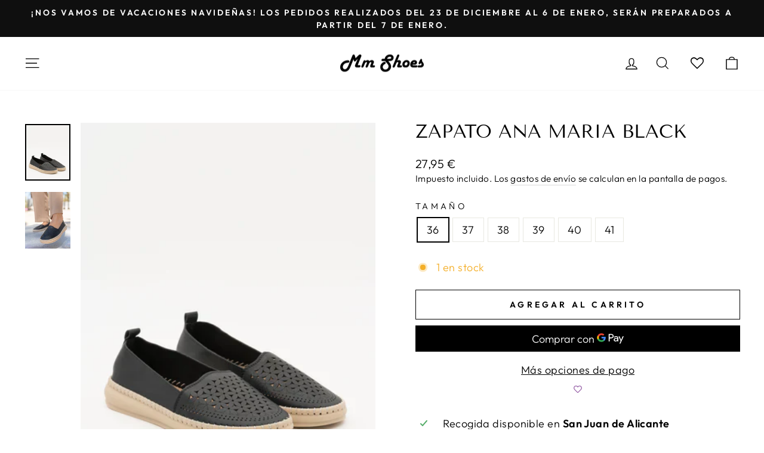

--- FILE ---
content_type: text/html; charset=utf-8
request_url: https://www.mmshoes.es/products/zapato-ana-maria-black
body_size: 25171
content:
<!doctype html>
<html class="no-js" lang="es" dir="ltr">
<head>






	<!-- Added by AVADA SEO Suite -->
	
	<!-- /Added by AVADA SEO Suite -->



  <meta charset="utf-8">
  <meta http-equiv="X-UA-Compatible" content="IE=edge,chrome=1">
  <meta name="viewport" content="width=device-width,initial-scale=1">
  <meta name="theme-color" content="#000000">
  <link rel="canonical" href="https://www.mmshoes.es/products/zapato-ana-maria-black">
  <link rel="preconnect" href="https://cdn.shopify.com">
  <link rel="preconnect" href="https://fonts.shopifycdn.com">
  <link rel="dns-prefetch" href="https://productreviews.shopifycdn.com">
  <link rel="dns-prefetch" href="https://ajax.googleapis.com">
  <link rel="dns-prefetch" href="https://maps.googleapis.com">
  <link rel="dns-prefetch" href="https://maps.gstatic.com"><link rel="shortcut icon" href="//www.mmshoes.es/cdn/shop/files/favicon_32x32.jpg?v=1643900255" type="image/png" /><title>ZAPATO ANA MARIA BLACK
&ndash; MMShoes
</title>
<meta name="description" content="DETALLES Mocasín fabricado en polipiel. Su diseño de punta cuadrada lo convierte en un must de la temporada. Combínalo con tus prendas favoritas. Altura tacón: 1cm Temporada: Primavera/Verano Recomendamos escoger la talla habitual"><meta property="og:site_name" content="MMShoes">
  <meta property="og:url" content="https://www.mmshoes.es/products/zapato-ana-maria-black">
  <meta property="og:title" content="ZAPATO ANA MARIA BLACK">
  <meta property="og:type" content="product">
  <meta property="og:description" content="DETALLES Mocasín fabricado en polipiel. Su diseño de punta cuadrada lo convierte en un must de la temporada. Combínalo con tus prendas favoritas. Altura tacón: 1cm Temporada: Primavera/Verano Recomendamos escoger la talla habitual"><meta property="og:image" content="http://www.mmshoes.es/cdn/shop/files/MOD_3_4_360x_dc47035e-7573-404f-bda9-fe1062a4fbdc.webp?v=1715334433">
    <meta property="og:image:secure_url" content="https://www.mmshoes.es/cdn/shop/files/MOD_3_4_360x_dc47035e-7573-404f-bda9-fe1062a4fbdc.webp?v=1715334433">
    <meta property="og:image:width" content="360">
    <meta property="og:image:height" content="450"><meta name="twitter:site" content="@">
  <meta name="twitter:card" content="summary_large_image">
  <meta name="twitter:title" content="ZAPATO ANA MARIA BLACK">
  <meta name="twitter:description" content="DETALLES Mocasín fabricado en polipiel. Su diseño de punta cuadrada lo convierte en un must de la temporada. Combínalo con tus prendas favoritas. Altura tacón: 1cm Temporada: Primavera/Verano Recomendamos escoger la talla habitual">
<style data-shopify>@font-face {
  font-family: "Tenor Sans";
  font-weight: 400;
  font-style: normal;
  font-display: swap;
  src: url("//www.mmshoes.es/cdn/fonts/tenor_sans/tenorsans_n4.966071a72c28462a9256039d3e3dc5b0cf314f65.woff2") format("woff2"),
       url("//www.mmshoes.es/cdn/fonts/tenor_sans/tenorsans_n4.2282841d948f9649ba5c3cad6ea46df268141820.woff") format("woff");
}

  @font-face {
  font-family: Outfit;
  font-weight: 300;
  font-style: normal;
  font-display: swap;
  src: url("//www.mmshoes.es/cdn/fonts/outfit/outfit_n3.8c97ae4c4fac7c2ea467a6dc784857f4de7e0e37.woff2") format("woff2"),
       url("//www.mmshoes.es/cdn/fonts/outfit/outfit_n3.b50a189ccde91f9bceee88f207c18c09f0b62a7b.woff") format("woff");
}


  @font-face {
  font-family: Outfit;
  font-weight: 600;
  font-style: normal;
  font-display: swap;
  src: url("//www.mmshoes.es/cdn/fonts/outfit/outfit_n6.dfcbaa80187851df2e8384061616a8eaa1702fdc.woff2") format("woff2"),
       url("//www.mmshoes.es/cdn/fonts/outfit/outfit_n6.88384e9fc3e36038624caccb938f24ea8008a91d.woff") format("woff");
}

  
  
</style><link href="//www.mmshoes.es/cdn/shop/t/45/assets/theme.css?v=177744343884484330321696411036" rel="stylesheet" type="text/css" media="all" />
<style data-shopify>:root {
    --typeHeaderPrimary: "Tenor Sans";
    --typeHeaderFallback: sans-serif;
    --typeHeaderSize: 36px;
    --typeHeaderWeight: 400;
    --typeHeaderLineHeight: 1;
    --typeHeaderSpacing: 0.0em;

    --typeBasePrimary:Outfit;
    --typeBaseFallback:sans-serif;
    --typeBaseSize: 18px;
    --typeBaseWeight: 300;
    --typeBaseSpacing: 0.025em;
    --typeBaseLineHeight: 1.4;

    --typeCollectionTitle: 20px;

    --iconWeight: 3px;
    --iconLinecaps: miter;

    
      --buttonRadius: 0px;
    

    --colorGridOverlayOpacity: 0.1;
  }

  .placeholder-content {
    background-image: linear-gradient(100deg, #ffffff 40%, #f7f7f7 63%, #ffffff 79%);
  }</style><script>
    document.documentElement.className = document.documentElement.className.replace('no-js', 'js');

    window.theme = window.theme || {};
    theme.routes = {
      home: "/",
      cart: "/cart.js",
      cartPage: "/cart",
      cartAdd: "/cart/add.js",
      cartChange: "/cart/change.js",
      search: "/search"
    };
    theme.strings = {
      soldOut: "Agotado",
      unavailable: "No disponible",
      inStockLabel: "En stock",
      stockLabel: "[count] en stock",
      willNotShipUntil: "Será enviado después [date]",
      willBeInStockAfter: "Estará disponible después [date]",
      waitingForStock: "Inventario en el camino",
      savePrice: "Guardar [saved_amount]",
      cartEmpty: "Su carrito actualmente está vacío.",
      cartTermsConfirmation: "Debe aceptar los términos y condiciones de venta para pagar",
      searchCollections: "Colecciones:",
      searchPages: "Páginas:",
      searchArticles: "Artículos:"
    };
    theme.settings = {
      dynamicVariantsEnable: true,
      cartType: "page",
      isCustomerTemplate: false,
      moneyFormat: "{{amount_with_comma_separator}} €",
      saveType: "dollar",
      productImageSize: "natural",
      productImageCover: false,
      predictiveSearch: true,
      predictiveSearchType: "product,article,page,collection",
      quickView: true,
      themeName: 'Impulse',
      themeVersion: "5.4.0"
    };
  </script>

  <script>window.performance && window.performance.mark && window.performance.mark('shopify.content_for_header.start');</script><meta name="google-site-verification" content="TZ1_GDWSCWX6IKL-CXhMc4xIwlZ5AnqA4pIbaIUuWAs">
<meta name="google-site-verification" content="PJPil1Blm1CHEHcUERgAeAxuQwuSxEdSzXlr7Kt7_i4">
<meta id="shopify-digital-wallet" name="shopify-digital-wallet" content="/52354580633/digital_wallets/dialog">
<meta name="shopify-checkout-api-token" content="9f793f303e64c432221e9d3a7d8d4eec">
<link rel="alternate" type="application/json+oembed" href="https://www.mmshoes.es/products/zapato-ana-maria-black.oembed">
<script async="async" src="/checkouts/internal/preloads.js?locale=es-ES"></script>
<script id="apple-pay-shop-capabilities" type="application/json">{"shopId":52354580633,"countryCode":"ES","currencyCode":"EUR","merchantCapabilities":["supports3DS"],"merchantId":"gid:\/\/shopify\/Shop\/52354580633","merchantName":"MMShoes","requiredBillingContactFields":["postalAddress","email","phone"],"requiredShippingContactFields":["postalAddress","email","phone"],"shippingType":"shipping","supportedNetworks":["visa","maestro","masterCard","amex"],"total":{"type":"pending","label":"MMShoes","amount":"1.00"},"shopifyPaymentsEnabled":true,"supportsSubscriptions":true}</script>
<script id="shopify-features" type="application/json">{"accessToken":"9f793f303e64c432221e9d3a7d8d4eec","betas":["rich-media-storefront-analytics"],"domain":"www.mmshoes.es","predictiveSearch":true,"shopId":52354580633,"locale":"es"}</script>
<script>var Shopify = Shopify || {};
Shopify.shop = "mmshoesonline.myshopify.com";
Shopify.locale = "es";
Shopify.currency = {"active":"EUR","rate":"1.0"};
Shopify.country = "ES";
Shopify.theme = {"name":"Impulse Definitivo [SS22]","id":134573326585,"schema_name":"Impulse","schema_version":"5.4.0","theme_store_id":857,"role":"main"};
Shopify.theme.handle = "null";
Shopify.theme.style = {"id":null,"handle":null};
Shopify.cdnHost = "www.mmshoes.es/cdn";
Shopify.routes = Shopify.routes || {};
Shopify.routes.root = "/";</script>
<script type="module">!function(o){(o.Shopify=o.Shopify||{}).modules=!0}(window);</script>
<script>!function(o){function n(){var o=[];function n(){o.push(Array.prototype.slice.apply(arguments))}return n.q=o,n}var t=o.Shopify=o.Shopify||{};t.loadFeatures=n(),t.autoloadFeatures=n()}(window);</script>
<script id="shop-js-analytics" type="application/json">{"pageType":"product"}</script>
<script defer="defer" async type="module" src="//www.mmshoes.es/cdn/shopifycloud/shop-js/modules/v2/client.init-shop-cart-sync_CvZOh8Af.es.esm.js"></script>
<script defer="defer" async type="module" src="//www.mmshoes.es/cdn/shopifycloud/shop-js/modules/v2/chunk.common_3Rxs6Qxh.esm.js"></script>
<script type="module">
  await import("//www.mmshoes.es/cdn/shopifycloud/shop-js/modules/v2/client.init-shop-cart-sync_CvZOh8Af.es.esm.js");
await import("//www.mmshoes.es/cdn/shopifycloud/shop-js/modules/v2/chunk.common_3Rxs6Qxh.esm.js");

  window.Shopify.SignInWithShop?.initShopCartSync?.({"fedCMEnabled":true,"windoidEnabled":true});

</script>
<script>(function() {
  var isLoaded = false;
  function asyncLoad() {
    if (isLoaded) return;
    isLoaded = true;
    var urls = ["https:\/\/cdn1.avada.io\/flying-pages\/module.js?shop=mmshoesonline.myshopify.com","https:\/\/seo.apps.avada.io\/avada-seo-installed.js?shop=mmshoesonline.myshopify.com","https:\/\/wishlisthero-assets.revampco.com\/store-front\/bundle2.js?shop=mmshoesonline.myshopify.com","https:\/\/cdn.jsdelivr.net\/gh\/apphq\/slidecart-dist@master\/slidecarthq-forward.js?4\u0026shop=mmshoesonline.myshopify.com","https:\/\/d1hcrjcdtouu7e.cloudfront.net\/js\/gdpr_cookie_consent.min.js?shop=mmshoesonline.myshopify.com","https:\/\/static.klaviyo.com\/onsite\/js\/klaviyo.js?company_id=WeGgpN\u0026shop=mmshoesonline.myshopify.com","https:\/\/static.klaviyo.com\/onsite\/js\/klaviyo.js?company_id=WeGgpN\u0026shop=mmshoesonline.myshopify.com","https:\/\/cdn.nfcube.com\/2d9f6e157e7fa69ed8e806bd1d1ca7b3.js?shop=mmshoesonline.myshopify.com","https:\/\/www.mmshoes.es\/apps\/giraffly-trust\/trust-worker-b9961b942a27bf2a22acb547e8c95010922de852.js?v=20221028200918\u0026shop=mmshoesonline.myshopify.com","https:\/\/s1.staq-cdn.com\/grow\/api\/js\/52354580633\/main.js?sId=52354580633\u0026v=WDQSE3PD2PXD1CG6G1EAJBI9\u0026shop=mmshoesonline.myshopify.com"];
    for (var i = 0; i < urls.length; i++) {
      var s = document.createElement('script');
      s.type = 'text/javascript';
      s.async = true;
      s.src = urls[i];
      var x = document.getElementsByTagName('script')[0];
      x.parentNode.insertBefore(s, x);
    }
  };
  if(window.attachEvent) {
    window.attachEvent('onload', asyncLoad);
  } else {
    window.addEventListener('load', asyncLoad, false);
  }
})();</script>
<script id="__st">var __st={"a":52354580633,"offset":3600,"reqid":"13ee04da-9b78-453c-941f-7b6e4d6416af-1768752644","pageurl":"www.mmshoes.es\/products\/zapato-ana-maria-black","u":"7b0404e1c07f","p":"product","rtyp":"product","rid":9117888577877};</script>
<script>window.ShopifyPaypalV4VisibilityTracking = true;</script>
<script id="form-persister">!function(){'use strict';const t='contact',e='new_comment',n=[[t,t],['blogs',e],['comments',e],[t,'customer']],o='password',r='form_key',c=['recaptcha-v3-token','g-recaptcha-response','h-captcha-response',o],s=()=>{try{return window.sessionStorage}catch{return}},i='__shopify_v',u=t=>t.elements[r],a=function(){const t=[...n].map((([t,e])=>`form[action*='/${t}']:not([data-nocaptcha='true']) input[name='form_type'][value='${e}']`)).join(',');var e;return e=t,()=>e?[...document.querySelectorAll(e)].map((t=>t.form)):[]}();function m(t){const e=u(t);a().includes(t)&&(!e||!e.value)&&function(t){try{if(!s())return;!function(t){const e=s();if(!e)return;const n=u(t);if(!n)return;const o=n.value;o&&e.removeItem(o)}(t);const e=Array.from(Array(32),(()=>Math.random().toString(36)[2])).join('');!function(t,e){u(t)||t.append(Object.assign(document.createElement('input'),{type:'hidden',name:r})),t.elements[r].value=e}(t,e),function(t,e){const n=s();if(!n)return;const r=[...t.querySelectorAll(`input[type='${o}']`)].map((({name:t})=>t)),u=[...c,...r],a={};for(const[o,c]of new FormData(t).entries())u.includes(o)||(a[o]=c);n.setItem(e,JSON.stringify({[i]:1,action:t.action,data:a}))}(t,e)}catch(e){console.error('failed to persist form',e)}}(t)}const f=t=>{if('true'===t.dataset.persistBound)return;const e=function(t,e){const n=function(t){return'function'==typeof t.submit?t.submit:HTMLFormElement.prototype.submit}(t).bind(t);return function(){let t;return()=>{t||(t=!0,(()=>{try{e(),n()}catch(t){(t=>{console.error('form submit failed',t)})(t)}})(),setTimeout((()=>t=!1),250))}}()}(t,(()=>{m(t)}));!function(t,e){if('function'==typeof t.submit&&'function'==typeof e)try{t.submit=e}catch{}}(t,e),t.addEventListener('submit',(t=>{t.preventDefault(),e()})),t.dataset.persistBound='true'};!function(){function t(t){const e=(t=>{const e=t.target;return e instanceof HTMLFormElement?e:e&&e.form})(t);e&&m(e)}document.addEventListener('submit',t),document.addEventListener('DOMContentLoaded',(()=>{const e=a();for(const t of e)f(t);var n;n=document.body,new window.MutationObserver((t=>{for(const e of t)if('childList'===e.type&&e.addedNodes.length)for(const t of e.addedNodes)1===t.nodeType&&'FORM'===t.tagName&&a().includes(t)&&f(t)})).observe(n,{childList:!0,subtree:!0,attributes:!1}),document.removeEventListener('submit',t)}))}()}();</script>
<script integrity="sha256-4kQ18oKyAcykRKYeNunJcIwy7WH5gtpwJnB7kiuLZ1E=" data-source-attribution="shopify.loadfeatures" defer="defer" src="//www.mmshoes.es/cdn/shopifycloud/storefront/assets/storefront/load_feature-a0a9edcb.js" crossorigin="anonymous"></script>
<script data-source-attribution="shopify.dynamic_checkout.dynamic.init">var Shopify=Shopify||{};Shopify.PaymentButton=Shopify.PaymentButton||{isStorefrontPortableWallets:!0,init:function(){window.Shopify.PaymentButton.init=function(){};var t=document.createElement("script");t.src="https://www.mmshoes.es/cdn/shopifycloud/portable-wallets/latest/portable-wallets.es.js",t.type="module",document.head.appendChild(t)}};
</script>
<script data-source-attribution="shopify.dynamic_checkout.buyer_consent">
  function portableWalletsHideBuyerConsent(e){var t=document.getElementById("shopify-buyer-consent"),n=document.getElementById("shopify-subscription-policy-button");t&&n&&(t.classList.add("hidden"),t.setAttribute("aria-hidden","true"),n.removeEventListener("click",e))}function portableWalletsShowBuyerConsent(e){var t=document.getElementById("shopify-buyer-consent"),n=document.getElementById("shopify-subscription-policy-button");t&&n&&(t.classList.remove("hidden"),t.removeAttribute("aria-hidden"),n.addEventListener("click",e))}window.Shopify?.PaymentButton&&(window.Shopify.PaymentButton.hideBuyerConsent=portableWalletsHideBuyerConsent,window.Shopify.PaymentButton.showBuyerConsent=portableWalletsShowBuyerConsent);
</script>
<script>
  function portableWalletsCleanup(e){e&&e.src&&console.error("Failed to load portable wallets script "+e.src);var t=document.querySelectorAll("shopify-accelerated-checkout .shopify-payment-button__skeleton, shopify-accelerated-checkout-cart .wallet-cart-button__skeleton"),e=document.getElementById("shopify-buyer-consent");for(let e=0;e<t.length;e++)t[e].remove();e&&e.remove()}function portableWalletsNotLoadedAsModule(e){e instanceof ErrorEvent&&"string"==typeof e.message&&e.message.includes("import.meta")&&"string"==typeof e.filename&&e.filename.includes("portable-wallets")&&(window.removeEventListener("error",portableWalletsNotLoadedAsModule),window.Shopify.PaymentButton.failedToLoad=e,"loading"===document.readyState?document.addEventListener("DOMContentLoaded",window.Shopify.PaymentButton.init):window.Shopify.PaymentButton.init())}window.addEventListener("error",portableWalletsNotLoadedAsModule);
</script>

<script type="module" src="https://www.mmshoes.es/cdn/shopifycloud/portable-wallets/latest/portable-wallets.es.js" onError="portableWalletsCleanup(this)" crossorigin="anonymous"></script>
<script nomodule>
  document.addEventListener("DOMContentLoaded", portableWalletsCleanup);
</script>

<link id="shopify-accelerated-checkout-styles" rel="stylesheet" media="screen" href="https://www.mmshoes.es/cdn/shopifycloud/portable-wallets/latest/accelerated-checkout-backwards-compat.css" crossorigin="anonymous">
<style id="shopify-accelerated-checkout-cart">
        #shopify-buyer-consent {
  margin-top: 1em;
  display: inline-block;
  width: 100%;
}

#shopify-buyer-consent.hidden {
  display: none;
}

#shopify-subscription-policy-button {
  background: none;
  border: none;
  padding: 0;
  text-decoration: underline;
  font-size: inherit;
  cursor: pointer;
}

#shopify-subscription-policy-button::before {
  box-shadow: none;
}

      </style>

<script>window.performance && window.performance.mark && window.performance.mark('shopify.content_for_header.end');</script>

  <script src="//www.mmshoes.es/cdn/shop/t/45/assets/vendor-scripts-v11.js" defer="defer"></script><script src="//www.mmshoes.es/cdn/shop/t/45/assets/theme.js?v=17050550750183038951657182814" defer="defer"></script>
<!-- Font icon for header icons -->
<link href="https://wishlisthero-assets.revampco.com/safe-icons/css/wishlisthero-icons.css" rel="stylesheet"/>
<!-- Style for floating buttons and others -->
<style type="text/css">
@media screen and (max-width: 641px){
.Header__Icon+.Header__Icon {
margin-left: 10px;
}
}
@media screen and (min-width: 641px){
.Header__Icon+.Header__Icon.Wlh-Header__Icon {
margin-left: 20px;
}
}
.wishlist-hero-header-icon {
    vertical-align: middle;
}
.wishlisthero-floating {
        position: absolute;  left: 5px !important; right: auto;
        top: 5px;
        z-index: 4;
        border-radius: 100%;
    }
.wishlisthero-floating svg {
font-size:23px;
margin-top:1px;
}
    .wishlisthero-floating:hover {
        background-color: rgba(0, 0, 0, 0.05);
    }

    .wishlisthero-floating button {
        font-size: 20px !important;
        width: 40px !important;
        padding: 0.125em 0 0 !important;
    }
.MuiTypography-body2 ,.MuiTypography-body1 ,.MuiTypography-caption ,.MuiTypography-button ,.MuiTypography-h1 ,.MuiTypography-h2 ,.MuiTypography-h3 ,.MuiTypography-h4 ,.MuiTypography-h5 ,.MuiTypography-h6 ,.MuiTypography-subtitle1 ,.MuiTypography-subtitle2 ,.MuiTypography-overline , MuiButton-root{
     font-family: inherit !important; /*Roboto, Helvetica, Arial, sans-serif;*/
}
.MuiTypography-h1 , .MuiTypography-h2 , .MuiTypography-h3 , .MuiTypography-h4 , .MuiTypography-h5 , .MuiTypography-h6 , .MuiButton-root, .MuiCardHeader-title a{
     font-family: "Tenor Sans", sans-serif !important;
}

    /****************************************************************************************/
    /* For some theme shared view need some spacing */
    /*
    #wishlist-hero-shared-list-view {
  margin-top: 15px;
  margin-bottom: 15px;
}
#wishlist-hero-shared-list-view h1 {
  padding-left: 5px;
}

#wishlisthero-product-page-button-container {
  padding-top: 15px;
}
*/
    /****************************************************************************************/
    /* #wishlisthero-product-page-button-container button {
  padding-left: 1px !important;
} */
    /****************************************************************************************/
    /* Customize the indicator when wishlist has items AND the normal indicator not working */
span.wishlist-hero-items-count {
  position: absolute;
  top: 42%;
  right: 10%;
    border-radius: 100%;
}

@media screen and (max-width: 749px){
.wishlisthero-product-page-button-container{
width:100%
}
.wishlisthero-product-page-button-container button{
 margin-left:auto !important; margin-right: auto !important;
}
}
@media(max-width:760px){
   span.wishlist-hero-items-count {
     top: 28%;
   }
}
.MuiCardMedia-root{
padding-top:120% !important; 
}
</style> <script type='text/javascript'>try{
   window.WishListHero_setting = {"ButtonColor":"rgb(144, 86, 162)","IconColor":"rgba(255, 255, 255, 1)","IconType":"Heart","ButtonTextBeforeAdding":"Añadir a mi lista de deseos","ButtonTextAfterAdding":"Añadido a mi lista de deseos","AnimationAfterAddition":"Blink","ButtonTextAddToCart":"Añadir al carrito","ButtonTextOutOfStock":"Agotado","ButtonTextAddAllToCart":"Añadir todo al carrito","ButtonTextRemoveAllToCart":"Eliminar todo de mi lista de deseos","AddedProductNotificationText":"Producto añadido a mi lista de deseos ","AddedProductToCartNotificationText":"Producto añadido al carrito ","ViewCartLinkText":"Ver carrito","SharePopup_TitleText":"Compartir mi lista de deseos","SharePopup_shareBtnText":"Compartir","SharePopup_shareHederText":"Compartir en redes sociales","SharePopup_shareCopyText":"o copia el enlace de la lista de deseos para compartir","SharePopup_shareCancelBtnText":"Cancelar","SharePopup_shareCopyBtnText":"Copiar","SendEMailPopup_BtnText":"Enviar e-mail","SendEMailPopup_FromText":"Asunto","SendEMailPopup_ToText":"Email","SendEMailPopup_BodyText":"Cuerpo","SendEMailPopup_SendBtnText":"Enviar","SendEMailPopup_TitleText":"Enviar mi lista de deseos vía e-mail","AddProductMessageText":"¿Estás seguro\/a de que quieres añadir todos los productos al carrito?","RemoveProductMessageText":"¿Estás seguro de que quieres eliminar este producto de la lista de deseos?","RemoveAllProductMessageText":"¿Estás seguro de que quieres eliminar todos los productos de la lista de deseos?","RemovedProductNotificationText":"Producto eliminado de la lista de deseos","AddAllOutOfStockProductNotificationText":"Parece que ha habido un problema para añadir este producto a la lista de deseos, inténtelo más tarde","RemovePopupOkText":"Sí","RemovePopup_HeaderText":"¿Estás seguro\/a?","ViewWishlistText":"Ver mi lista de deseos","EmptyWishlistText":"No hay productos en mi lista de deseos","BuyNowButtonText":"Comprar ahora","BuyNowButtonColor":"rgb(144, 86, 162)","BuyNowTextButtonColor":"rgb(255, 255, 255)","Wishlist_Title":"Lista de deseos","WishlistHeaderTitleAlignment":"Left","WishlistProductImageSize":"Normal","PriceColor":"rgb(0, 122, 206)","HeaderFontSize":"30","PriceFontSize":"18","ProductNameFontSize":"16","LaunchPointType":"header_menu","DisplayWishlistAs":"popup_window","DisplayButtonAs":"icon_only","PopupSize":"md","HideAddToCartButton":false,"NoRedirectAfterAddToCart":false,"DisableGuestCustomer":false,"LoginPopupContent":"Por favor, inicia sesión para guardar tu lista de deseos en todos tus dispositivos","LoginPopupLoginBtnText":"Iniciar sesión","LoginPopupContentFontSize":"20","NotificationPopupPosition":"right","WishlistButtonTextColor":"rgba(255, 255, 255, 1)","EnableRemoveFromWishlistAfterAddButtonText":"Eliminar de mi lista de deseos","_id":"6242cc0d455b3e61d3da092a","EnableCollection":true,"EnableShare":true,"RemovePowerBy":false,"EnableFBPixel":false,"DisapleApp":false,"FloatPointPossition":"right","HeartStateToggle":true,"HeaderMenuItemsIndicator":true,"EnableRemoveFromWishlistAfterAdd":true,"CollectionViewAddedToWishlistIconBackgroundColor":"","CollectionViewAddedToWishlistIconColor":"","CollectionViewIconBackgroundColor":"","CollectionViewIconColor":"rgba(0, 0, 0, 1)","CollectionViewIconPlacment":"Left","Shop":"mmshoesonline.myshopify.com","shop":"mmshoesonline.myshopify.com","Status":"Active","Plan":"FREE"};  
  }catch(e){ console.error('Error loading config',e); } </script>
<script>window.wishlisthero_cartDotClasses=['cart-link__bubble',  'cart-link__bubble--visible' , 'is-visible'];</script>
<script>window.wishlisthero_buttonProdPageClasses=['btn','btn--full','btn--secondary'];</script>
<script>window.wishlisthero_buttonProdPageFontSize='auto';</script><link href="https://monorail-edge.shopifysvc.com" rel="dns-prefetch">
<script>(function(){if ("sendBeacon" in navigator && "performance" in window) {try {var session_token_from_headers = performance.getEntriesByType('navigation')[0].serverTiming.find(x => x.name == '_s').description;} catch {var session_token_from_headers = undefined;}var session_cookie_matches = document.cookie.match(/_shopify_s=([^;]*)/);var session_token_from_cookie = session_cookie_matches && session_cookie_matches.length === 2 ? session_cookie_matches[1] : "";var session_token = session_token_from_headers || session_token_from_cookie || "";function handle_abandonment_event(e) {var entries = performance.getEntries().filter(function(entry) {return /monorail-edge.shopifysvc.com/.test(entry.name);});if (!window.abandonment_tracked && entries.length === 0) {window.abandonment_tracked = true;var currentMs = Date.now();var navigation_start = performance.timing.navigationStart;var payload = {shop_id: 52354580633,url: window.location.href,navigation_start,duration: currentMs - navigation_start,session_token,page_type: "product"};window.navigator.sendBeacon("https://monorail-edge.shopifysvc.com/v1/produce", JSON.stringify({schema_id: "online_store_buyer_site_abandonment/1.1",payload: payload,metadata: {event_created_at_ms: currentMs,event_sent_at_ms: currentMs}}));}}window.addEventListener('pagehide', handle_abandonment_event);}}());</script>
<script id="web-pixels-manager-setup">(function e(e,d,r,n,o){if(void 0===o&&(o={}),!Boolean(null===(a=null===(i=window.Shopify)||void 0===i?void 0:i.analytics)||void 0===a?void 0:a.replayQueue)){var i,a;window.Shopify=window.Shopify||{};var t=window.Shopify;t.analytics=t.analytics||{};var s=t.analytics;s.replayQueue=[],s.publish=function(e,d,r){return s.replayQueue.push([e,d,r]),!0};try{self.performance.mark("wpm:start")}catch(e){}var l=function(){var e={modern:/Edge?\/(1{2}[4-9]|1[2-9]\d|[2-9]\d{2}|\d{4,})\.\d+(\.\d+|)|Firefox\/(1{2}[4-9]|1[2-9]\d|[2-9]\d{2}|\d{4,})\.\d+(\.\d+|)|Chrom(ium|e)\/(9{2}|\d{3,})\.\d+(\.\d+|)|(Maci|X1{2}).+ Version\/(15\.\d+|(1[6-9]|[2-9]\d|\d{3,})\.\d+)([,.]\d+|)( \(\w+\)|)( Mobile\/\w+|) Safari\/|Chrome.+OPR\/(9{2}|\d{3,})\.\d+\.\d+|(CPU[ +]OS|iPhone[ +]OS|CPU[ +]iPhone|CPU IPhone OS|CPU iPad OS)[ +]+(15[._]\d+|(1[6-9]|[2-9]\d|\d{3,})[._]\d+)([._]\d+|)|Android:?[ /-](13[3-9]|1[4-9]\d|[2-9]\d{2}|\d{4,})(\.\d+|)(\.\d+|)|Android.+Firefox\/(13[5-9]|1[4-9]\d|[2-9]\d{2}|\d{4,})\.\d+(\.\d+|)|Android.+Chrom(ium|e)\/(13[3-9]|1[4-9]\d|[2-9]\d{2}|\d{4,})\.\d+(\.\d+|)|SamsungBrowser\/([2-9]\d|\d{3,})\.\d+/,legacy:/Edge?\/(1[6-9]|[2-9]\d|\d{3,})\.\d+(\.\d+|)|Firefox\/(5[4-9]|[6-9]\d|\d{3,})\.\d+(\.\d+|)|Chrom(ium|e)\/(5[1-9]|[6-9]\d|\d{3,})\.\d+(\.\d+|)([\d.]+$|.*Safari\/(?![\d.]+ Edge\/[\d.]+$))|(Maci|X1{2}).+ Version\/(10\.\d+|(1[1-9]|[2-9]\d|\d{3,})\.\d+)([,.]\d+|)( \(\w+\)|)( Mobile\/\w+|) Safari\/|Chrome.+OPR\/(3[89]|[4-9]\d|\d{3,})\.\d+\.\d+|(CPU[ +]OS|iPhone[ +]OS|CPU[ +]iPhone|CPU IPhone OS|CPU iPad OS)[ +]+(10[._]\d+|(1[1-9]|[2-9]\d|\d{3,})[._]\d+)([._]\d+|)|Android:?[ /-](13[3-9]|1[4-9]\d|[2-9]\d{2}|\d{4,})(\.\d+|)(\.\d+|)|Mobile Safari.+OPR\/([89]\d|\d{3,})\.\d+\.\d+|Android.+Firefox\/(13[5-9]|1[4-9]\d|[2-9]\d{2}|\d{4,})\.\d+(\.\d+|)|Android.+Chrom(ium|e)\/(13[3-9]|1[4-9]\d|[2-9]\d{2}|\d{4,})\.\d+(\.\d+|)|Android.+(UC? ?Browser|UCWEB|U3)[ /]?(15\.([5-9]|\d{2,})|(1[6-9]|[2-9]\d|\d{3,})\.\d+)\.\d+|SamsungBrowser\/(5\.\d+|([6-9]|\d{2,})\.\d+)|Android.+MQ{2}Browser\/(14(\.(9|\d{2,})|)|(1[5-9]|[2-9]\d|\d{3,})(\.\d+|))(\.\d+|)|K[Aa][Ii]OS\/(3\.\d+|([4-9]|\d{2,})\.\d+)(\.\d+|)/},d=e.modern,r=e.legacy,n=navigator.userAgent;return n.match(d)?"modern":n.match(r)?"legacy":"unknown"}(),u="modern"===l?"modern":"legacy",c=(null!=n?n:{modern:"",legacy:""})[u],f=function(e){return[e.baseUrl,"/wpm","/b",e.hashVersion,"modern"===e.buildTarget?"m":"l",".js"].join("")}({baseUrl:d,hashVersion:r,buildTarget:u}),m=function(e){var d=e.version,r=e.bundleTarget,n=e.surface,o=e.pageUrl,i=e.monorailEndpoint;return{emit:function(e){var a=e.status,t=e.errorMsg,s=(new Date).getTime(),l=JSON.stringify({metadata:{event_sent_at_ms:s},events:[{schema_id:"web_pixels_manager_load/3.1",payload:{version:d,bundle_target:r,page_url:o,status:a,surface:n,error_msg:t},metadata:{event_created_at_ms:s}}]});if(!i)return console&&console.warn&&console.warn("[Web Pixels Manager] No Monorail endpoint provided, skipping logging."),!1;try{return self.navigator.sendBeacon.bind(self.navigator)(i,l)}catch(e){}var u=new XMLHttpRequest;try{return u.open("POST",i,!0),u.setRequestHeader("Content-Type","text/plain"),u.send(l),!0}catch(e){return console&&console.warn&&console.warn("[Web Pixels Manager] Got an unhandled error while logging to Monorail."),!1}}}}({version:r,bundleTarget:l,surface:e.surface,pageUrl:self.location.href,monorailEndpoint:e.monorailEndpoint});try{o.browserTarget=l,function(e){var d=e.src,r=e.async,n=void 0===r||r,o=e.onload,i=e.onerror,a=e.sri,t=e.scriptDataAttributes,s=void 0===t?{}:t,l=document.createElement("script"),u=document.querySelector("head"),c=document.querySelector("body");if(l.async=n,l.src=d,a&&(l.integrity=a,l.crossOrigin="anonymous"),s)for(var f in s)if(Object.prototype.hasOwnProperty.call(s,f))try{l.dataset[f]=s[f]}catch(e){}if(o&&l.addEventListener("load",o),i&&l.addEventListener("error",i),u)u.appendChild(l);else{if(!c)throw new Error("Did not find a head or body element to append the script");c.appendChild(l)}}({src:f,async:!0,onload:function(){if(!function(){var e,d;return Boolean(null===(d=null===(e=window.Shopify)||void 0===e?void 0:e.analytics)||void 0===d?void 0:d.initialized)}()){var d=window.webPixelsManager.init(e)||void 0;if(d){var r=window.Shopify.analytics;r.replayQueue.forEach((function(e){var r=e[0],n=e[1],o=e[2];d.publishCustomEvent(r,n,o)})),r.replayQueue=[],r.publish=d.publishCustomEvent,r.visitor=d.visitor,r.initialized=!0}}},onerror:function(){return m.emit({status:"failed",errorMsg:"".concat(f," has failed to load")})},sri:function(e){var d=/^sha384-[A-Za-z0-9+/=]+$/;return"string"==typeof e&&d.test(e)}(c)?c:"",scriptDataAttributes:o}),m.emit({status:"loading"})}catch(e){m.emit({status:"failed",errorMsg:(null==e?void 0:e.message)||"Unknown error"})}}})({shopId: 52354580633,storefrontBaseUrl: "https://www.mmshoes.es",extensionsBaseUrl: "https://extensions.shopifycdn.com/cdn/shopifycloud/web-pixels-manager",monorailEndpoint: "https://monorail-edge.shopifysvc.com/unstable/produce_batch",surface: "storefront-renderer",enabledBetaFlags: ["2dca8a86"],webPixelsConfigList: [{"id":"952140117","configuration":"{\"config\":\"{\\\"pixel_id\\\":\\\"AW-322280755\\\",\\\"target_country\\\":\\\"ES\\\",\\\"gtag_events\\\":[{\\\"type\\\":\\\"search\\\",\\\"action_label\\\":\\\"AW-322280755\\\/IImECJOUieUCELO61pkB\\\"},{\\\"type\\\":\\\"begin_checkout\\\",\\\"action_label\\\":\\\"AW-322280755\\\/kthqCJCUieUCELO61pkB\\\"},{\\\"type\\\":\\\"view_item\\\",\\\"action_label\\\":[\\\"AW-322280755\\\/x-UpCIqUieUCELO61pkB\\\",\\\"MC-P72DV6MSKS\\\"]},{\\\"type\\\":\\\"purchase\\\",\\\"action_label\\\":[\\\"AW-322280755\\\/PBQ7COCExY8YELO61pkB\\\",\\\"MC-P72DV6MSKS\\\"]},{\\\"type\\\":\\\"page_view\\\",\\\"action_label\\\":[\\\"AW-322280755\\\/y4DgCISUieUCELO61pkB\\\",\\\"MC-P72DV6MSKS\\\"]},{\\\"type\\\":\\\"add_payment_info\\\",\\\"action_label\\\":\\\"AW-322280755\\\/An1_CJaUieUCELO61pkB\\\"},{\\\"type\\\":\\\"add_to_cart\\\",\\\"action_label\\\":\\\"AW-322280755\\\/2w8uCI2UieUCELO61pkB\\\"}],\\\"enable_monitoring_mode\\\":false}\"}","eventPayloadVersion":"v1","runtimeContext":"OPEN","scriptVersion":"b2a88bafab3e21179ed38636efcd8a93","type":"APP","apiClientId":1780363,"privacyPurposes":[],"dataSharingAdjustments":{"protectedCustomerApprovalScopes":["read_customer_address","read_customer_email","read_customer_name","read_customer_personal_data","read_customer_phone"]}},{"id":"383615317","configuration":"{\"pixel_id\":\"753063591875395\",\"pixel_type\":\"facebook_pixel\",\"metaapp_system_user_token\":\"-\"}","eventPayloadVersion":"v1","runtimeContext":"OPEN","scriptVersion":"ca16bc87fe92b6042fbaa3acc2fbdaa6","type":"APP","apiClientId":2329312,"privacyPurposes":["ANALYTICS","MARKETING","SALE_OF_DATA"],"dataSharingAdjustments":{"protectedCustomerApprovalScopes":["read_customer_address","read_customer_email","read_customer_name","read_customer_personal_data","read_customer_phone"]}},{"id":"161448277","configuration":"{\"tagID\":\"2612712334162\"}","eventPayloadVersion":"v1","runtimeContext":"STRICT","scriptVersion":"18031546ee651571ed29edbe71a3550b","type":"APP","apiClientId":3009811,"privacyPurposes":["ANALYTICS","MARKETING","SALE_OF_DATA"],"dataSharingAdjustments":{"protectedCustomerApprovalScopes":["read_customer_address","read_customer_email","read_customer_name","read_customer_personal_data","read_customer_phone"]}},{"id":"shopify-app-pixel","configuration":"{}","eventPayloadVersion":"v1","runtimeContext":"STRICT","scriptVersion":"0450","apiClientId":"shopify-pixel","type":"APP","privacyPurposes":["ANALYTICS","MARKETING"]},{"id":"shopify-custom-pixel","eventPayloadVersion":"v1","runtimeContext":"LAX","scriptVersion":"0450","apiClientId":"shopify-pixel","type":"CUSTOM","privacyPurposes":["ANALYTICS","MARKETING"]}],isMerchantRequest: false,initData: {"shop":{"name":"MMShoes","paymentSettings":{"currencyCode":"EUR"},"myshopifyDomain":"mmshoesonline.myshopify.com","countryCode":"ES","storefrontUrl":"https:\/\/www.mmshoes.es"},"customer":null,"cart":null,"checkout":null,"productVariants":[{"price":{"amount":27.95,"currencyCode":"EUR"},"product":{"title":"ZAPATO ANA MARIA BLACK","vendor":"MMShoes","id":"9117888577877","untranslatedTitle":"ZAPATO ANA MARIA BLACK","url":"\/products\/zapato-ana-maria-black","type":"mocasin"},"id":"48346642514261","image":{"src":"\/\/www.mmshoes.es\/cdn\/shop\/files\/MOD_3_4_360x_dc47035e-7573-404f-bda9-fe1062a4fbdc.webp?v=1715334433"},"sku":"AD-3274","title":"36","untranslatedTitle":"36"},{"price":{"amount":27.95,"currencyCode":"EUR"},"product":{"title":"ZAPATO ANA MARIA BLACK","vendor":"MMShoes","id":"9117888577877","untranslatedTitle":"ZAPATO ANA MARIA BLACK","url":"\/products\/zapato-ana-maria-black","type":"mocasin"},"id":"48346642547029","image":{"src":"\/\/www.mmshoes.es\/cdn\/shop\/files\/MOD_3_4_360x_dc47035e-7573-404f-bda9-fe1062a4fbdc.webp?v=1715334433"},"sku":"AD-3274","title":"37","untranslatedTitle":"37"},{"price":{"amount":27.95,"currencyCode":"EUR"},"product":{"title":"ZAPATO ANA MARIA BLACK","vendor":"MMShoes","id":"9117888577877","untranslatedTitle":"ZAPATO ANA MARIA BLACK","url":"\/products\/zapato-ana-maria-black","type":"mocasin"},"id":"48346642579797","image":{"src":"\/\/www.mmshoes.es\/cdn\/shop\/files\/MOD_3_4_360x_dc47035e-7573-404f-bda9-fe1062a4fbdc.webp?v=1715334433"},"sku":"AD-3274","title":"38","untranslatedTitle":"38"},{"price":{"amount":27.95,"currencyCode":"EUR"},"product":{"title":"ZAPATO ANA MARIA BLACK","vendor":"MMShoes","id":"9117888577877","untranslatedTitle":"ZAPATO ANA MARIA BLACK","url":"\/products\/zapato-ana-maria-black","type":"mocasin"},"id":"48346642612565","image":{"src":"\/\/www.mmshoes.es\/cdn\/shop\/files\/MOD_3_4_360x_dc47035e-7573-404f-bda9-fe1062a4fbdc.webp?v=1715334433"},"sku":"AD-3274","title":"39","untranslatedTitle":"39"},{"price":{"amount":27.95,"currencyCode":"EUR"},"product":{"title":"ZAPATO ANA MARIA BLACK","vendor":"MMShoes","id":"9117888577877","untranslatedTitle":"ZAPATO ANA MARIA BLACK","url":"\/products\/zapato-ana-maria-black","type":"mocasin"},"id":"48346642645333","image":{"src":"\/\/www.mmshoes.es\/cdn\/shop\/files\/MOD_3_4_360x_dc47035e-7573-404f-bda9-fe1062a4fbdc.webp?v=1715334433"},"sku":"AD-3274","title":"40","untranslatedTitle":"40"},{"price":{"amount":27.95,"currencyCode":"EUR"},"product":{"title":"ZAPATO ANA MARIA BLACK","vendor":"MMShoes","id":"9117888577877","untranslatedTitle":"ZAPATO ANA MARIA BLACK","url":"\/products\/zapato-ana-maria-black","type":"mocasin"},"id":"48346642678101","image":{"src":"\/\/www.mmshoes.es\/cdn\/shop\/files\/MOD_3_4_360x_dc47035e-7573-404f-bda9-fe1062a4fbdc.webp?v=1715334433"},"sku":"AD-3274","title":"41","untranslatedTitle":"41"}],"purchasingCompany":null},},"https://www.mmshoes.es/cdn","fcfee988w5aeb613cpc8e4bc33m6693e112",{"modern":"","legacy":""},{"shopId":"52354580633","storefrontBaseUrl":"https:\/\/www.mmshoes.es","extensionBaseUrl":"https:\/\/extensions.shopifycdn.com\/cdn\/shopifycloud\/web-pixels-manager","surface":"storefront-renderer","enabledBetaFlags":"[\"2dca8a86\"]","isMerchantRequest":"false","hashVersion":"fcfee988w5aeb613cpc8e4bc33m6693e112","publish":"custom","events":"[[\"page_viewed\",{}],[\"product_viewed\",{\"productVariant\":{\"price\":{\"amount\":27.95,\"currencyCode\":\"EUR\"},\"product\":{\"title\":\"ZAPATO ANA MARIA BLACK\",\"vendor\":\"MMShoes\",\"id\":\"9117888577877\",\"untranslatedTitle\":\"ZAPATO ANA MARIA BLACK\",\"url\":\"\/products\/zapato-ana-maria-black\",\"type\":\"mocasin\"},\"id\":\"48346642514261\",\"image\":{\"src\":\"\/\/www.mmshoes.es\/cdn\/shop\/files\/MOD_3_4_360x_dc47035e-7573-404f-bda9-fe1062a4fbdc.webp?v=1715334433\"},\"sku\":\"AD-3274\",\"title\":\"36\",\"untranslatedTitle\":\"36\"}}]]"});</script><script>
  window.ShopifyAnalytics = window.ShopifyAnalytics || {};
  window.ShopifyAnalytics.meta = window.ShopifyAnalytics.meta || {};
  window.ShopifyAnalytics.meta.currency = 'EUR';
  var meta = {"product":{"id":9117888577877,"gid":"gid:\/\/shopify\/Product\/9117888577877","vendor":"MMShoes","type":"mocasin","handle":"zapato-ana-maria-black","variants":[{"id":48346642514261,"price":2795,"name":"ZAPATO ANA MARIA BLACK - 36","public_title":"36","sku":"AD-3274"},{"id":48346642547029,"price":2795,"name":"ZAPATO ANA MARIA BLACK - 37","public_title":"37","sku":"AD-3274"},{"id":48346642579797,"price":2795,"name":"ZAPATO ANA MARIA BLACK - 38","public_title":"38","sku":"AD-3274"},{"id":48346642612565,"price":2795,"name":"ZAPATO ANA MARIA BLACK - 39","public_title":"39","sku":"AD-3274"},{"id":48346642645333,"price":2795,"name":"ZAPATO ANA MARIA BLACK - 40","public_title":"40","sku":"AD-3274"},{"id":48346642678101,"price":2795,"name":"ZAPATO ANA MARIA BLACK - 41","public_title":"41","sku":"AD-3274"}],"remote":false},"page":{"pageType":"product","resourceType":"product","resourceId":9117888577877,"requestId":"13ee04da-9b78-453c-941f-7b6e4d6416af-1768752644"}};
  for (var attr in meta) {
    window.ShopifyAnalytics.meta[attr] = meta[attr];
  }
</script>
<script class="analytics">
  (function () {
    var customDocumentWrite = function(content) {
      var jquery = null;

      if (window.jQuery) {
        jquery = window.jQuery;
      } else if (window.Checkout && window.Checkout.$) {
        jquery = window.Checkout.$;
      }

      if (jquery) {
        jquery('body').append(content);
      }
    };

    var hasLoggedConversion = function(token) {
      if (token) {
        return document.cookie.indexOf('loggedConversion=' + token) !== -1;
      }
      return false;
    }

    var setCookieIfConversion = function(token) {
      if (token) {
        var twoMonthsFromNow = new Date(Date.now());
        twoMonthsFromNow.setMonth(twoMonthsFromNow.getMonth() + 2);

        document.cookie = 'loggedConversion=' + token + '; expires=' + twoMonthsFromNow;
      }
    }

    var trekkie = window.ShopifyAnalytics.lib = window.trekkie = window.trekkie || [];
    if (trekkie.integrations) {
      return;
    }
    trekkie.methods = [
      'identify',
      'page',
      'ready',
      'track',
      'trackForm',
      'trackLink'
    ];
    trekkie.factory = function(method) {
      return function() {
        var args = Array.prototype.slice.call(arguments);
        args.unshift(method);
        trekkie.push(args);
        return trekkie;
      };
    };
    for (var i = 0; i < trekkie.methods.length; i++) {
      var key = trekkie.methods[i];
      trekkie[key] = trekkie.factory(key);
    }
    trekkie.load = function(config) {
      trekkie.config = config || {};
      trekkie.config.initialDocumentCookie = document.cookie;
      var first = document.getElementsByTagName('script')[0];
      var script = document.createElement('script');
      script.type = 'text/javascript';
      script.onerror = function(e) {
        var scriptFallback = document.createElement('script');
        scriptFallback.type = 'text/javascript';
        scriptFallback.onerror = function(error) {
                var Monorail = {
      produce: function produce(monorailDomain, schemaId, payload) {
        var currentMs = new Date().getTime();
        var event = {
          schema_id: schemaId,
          payload: payload,
          metadata: {
            event_created_at_ms: currentMs,
            event_sent_at_ms: currentMs
          }
        };
        return Monorail.sendRequest("https://" + monorailDomain + "/v1/produce", JSON.stringify(event));
      },
      sendRequest: function sendRequest(endpointUrl, payload) {
        // Try the sendBeacon API
        if (window && window.navigator && typeof window.navigator.sendBeacon === 'function' && typeof window.Blob === 'function' && !Monorail.isIos12()) {
          var blobData = new window.Blob([payload], {
            type: 'text/plain'
          });

          if (window.navigator.sendBeacon(endpointUrl, blobData)) {
            return true;
          } // sendBeacon was not successful

        } // XHR beacon

        var xhr = new XMLHttpRequest();

        try {
          xhr.open('POST', endpointUrl);
          xhr.setRequestHeader('Content-Type', 'text/plain');
          xhr.send(payload);
        } catch (e) {
          console.log(e);
        }

        return false;
      },
      isIos12: function isIos12() {
        return window.navigator.userAgent.lastIndexOf('iPhone; CPU iPhone OS 12_') !== -1 || window.navigator.userAgent.lastIndexOf('iPad; CPU OS 12_') !== -1;
      }
    };
    Monorail.produce('monorail-edge.shopifysvc.com',
      'trekkie_storefront_load_errors/1.1',
      {shop_id: 52354580633,
      theme_id: 134573326585,
      app_name: "storefront",
      context_url: window.location.href,
      source_url: "//www.mmshoes.es/cdn/s/trekkie.storefront.cd680fe47e6c39ca5d5df5f0a32d569bc48c0f27.min.js"});

        };
        scriptFallback.async = true;
        scriptFallback.src = '//www.mmshoes.es/cdn/s/trekkie.storefront.cd680fe47e6c39ca5d5df5f0a32d569bc48c0f27.min.js';
        first.parentNode.insertBefore(scriptFallback, first);
      };
      script.async = true;
      script.src = '//www.mmshoes.es/cdn/s/trekkie.storefront.cd680fe47e6c39ca5d5df5f0a32d569bc48c0f27.min.js';
      first.parentNode.insertBefore(script, first);
    };
    trekkie.load(
      {"Trekkie":{"appName":"storefront","development":false,"defaultAttributes":{"shopId":52354580633,"isMerchantRequest":null,"themeId":134573326585,"themeCityHash":"13749302839793219189","contentLanguage":"es","currency":"EUR","eventMetadataId":"24acd5e5-3534-4af7-920a-9481863603c8"},"isServerSideCookieWritingEnabled":true,"monorailRegion":"shop_domain","enabledBetaFlags":["65f19447"]},"Session Attribution":{},"S2S":{"facebookCapiEnabled":true,"source":"trekkie-storefront-renderer","apiClientId":580111}}
    );

    var loaded = false;
    trekkie.ready(function() {
      if (loaded) return;
      loaded = true;

      window.ShopifyAnalytics.lib = window.trekkie;

      var originalDocumentWrite = document.write;
      document.write = customDocumentWrite;
      try { window.ShopifyAnalytics.merchantGoogleAnalytics.call(this); } catch(error) {};
      document.write = originalDocumentWrite;

      window.ShopifyAnalytics.lib.page(null,{"pageType":"product","resourceType":"product","resourceId":9117888577877,"requestId":"13ee04da-9b78-453c-941f-7b6e4d6416af-1768752644","shopifyEmitted":true});

      var match = window.location.pathname.match(/checkouts\/(.+)\/(thank_you|post_purchase)/)
      var token = match? match[1]: undefined;
      if (!hasLoggedConversion(token)) {
        setCookieIfConversion(token);
        window.ShopifyAnalytics.lib.track("Viewed Product",{"currency":"EUR","variantId":48346642514261,"productId":9117888577877,"productGid":"gid:\/\/shopify\/Product\/9117888577877","name":"ZAPATO ANA MARIA BLACK - 36","price":"27.95","sku":"AD-3274","brand":"MMShoes","variant":"36","category":"mocasin","nonInteraction":true,"remote":false},undefined,undefined,{"shopifyEmitted":true});
      window.ShopifyAnalytics.lib.track("monorail:\/\/trekkie_storefront_viewed_product\/1.1",{"currency":"EUR","variantId":48346642514261,"productId":9117888577877,"productGid":"gid:\/\/shopify\/Product\/9117888577877","name":"ZAPATO ANA MARIA BLACK - 36","price":"27.95","sku":"AD-3274","brand":"MMShoes","variant":"36","category":"mocasin","nonInteraction":true,"remote":false,"referer":"https:\/\/www.mmshoes.es\/products\/zapato-ana-maria-black"});
      }
    });


        var eventsListenerScript = document.createElement('script');
        eventsListenerScript.async = true;
        eventsListenerScript.src = "//www.mmshoes.es/cdn/shopifycloud/storefront/assets/shop_events_listener-3da45d37.js";
        document.getElementsByTagName('head')[0].appendChild(eventsListenerScript);

})();</script>
<script
  defer
  src="https://www.mmshoes.es/cdn/shopifycloud/perf-kit/shopify-perf-kit-3.0.4.min.js"
  data-application="storefront-renderer"
  data-shop-id="52354580633"
  data-render-region="gcp-us-east1"
  data-page-type="product"
  data-theme-instance-id="134573326585"
  data-theme-name="Impulse"
  data-theme-version="5.4.0"
  data-monorail-region="shop_domain"
  data-resource-timing-sampling-rate="10"
  data-shs="true"
  data-shs-beacon="true"
  data-shs-export-with-fetch="true"
  data-shs-logs-sample-rate="1"
  data-shs-beacon-endpoint="https://www.mmshoes.es/api/collect"
></script>
</head>

<body class="template-product" data-center-text="true" data-button_style="square" data-type_header_capitalize="true" data-type_headers_align_text="true" data-type_product_capitalize="true" data-swatch_style="round" >

  <script>!function(){window.SLIDECART=!0;window.SLIDECART_FORMAT='{{amount_with_comma_separator}} €';var e="https://cdn.jsdelivr.net/gh/apphq/slidecart-dist@master/slidecarthq.js?"+(new Date).getTime(),t=document.createElement("script");t.type="text/javascript",t.src=e,document.querySelector("body").appendChild(t)}();</script>
  
  <a class="in-page-link visually-hidden skip-link" href="#MainContent">Ir directamente al contenido</a>

  <div id="PageContainer" class="page-container">
    <div class="transition-body"><div id="shopify-section-header" class="shopify-section">

<div id="NavDrawer" class="drawer drawer--left">
  <div class="drawer__contents">
    <div class="drawer__fixed-header">
      <div class="drawer__header appear-animation appear-delay-1">
        <div class="h2 drawer__title"></div>
        <div class="drawer__close">
          <button type="button" class="drawer__close-button js-drawer-close">
            <svg aria-hidden="true" focusable="false" role="presentation" class="icon icon-close" viewBox="0 0 64 64"><path d="M19 17.61l27.12 27.13m0-27.12L19 44.74"/></svg>
            <span class="icon__fallback-text">Cerrar menú</span>
          </button>
        </div>
      </div>
    </div>
    <div class="drawer__scrollable">
      <ul class="mobile-nav" role="navigation" aria-label="Primary"><li class="mobile-nav__item appear-animation appear-delay-2"><a href="/collections/novedades" class="mobile-nav__link mobile-nav__link--top-level"><b>★ NOVEDADES</b></a></li><li class="mobile-nav__item appear-animation appear-delay-3"><div class="mobile-nav__has-sublist"><a href="/collections/rebajas"
                    class="mobile-nav__link mobile-nav__link--top-level"
                    id="Label-collections-rebajas2"
                    >
                    <p style="color:#B30000";><b>★ REBAJAS</b></p>
                  </a>
                  <div class="mobile-nav__toggle">
                    <button type="button"
                      aria-controls="Linklist-collections-rebajas2"
                      aria-labelledby="Label-collections-rebajas2"
                      class="collapsible-trigger collapsible--auto-height"><span class="collapsible-trigger__icon collapsible-trigger__icon--open" role="presentation">
  <svg aria-hidden="true" focusable="false" role="presentation" class="icon icon--wide icon-chevron-down" viewBox="0 0 28 16"><path d="M1.57 1.59l12.76 12.77L27.1 1.59" stroke-width="2" stroke="#000" fill="none" fill-rule="evenodd"/></svg>
</span>
</button>
                  </div></div><div id="Linklist-collections-rebajas2"
                class="mobile-nav__sublist collapsible-content collapsible-content--all"
                >
                <div class="collapsible-content__inner">
                  <ul class="mobile-nav__sublist"><li class="mobile-nav__item">
                        <div class="mobile-nav__child-item"><a href="/collections/rebajas-sandalias"
                              class="mobile-nav__link"
                              id="Sublabel-collections-rebajas-sandalias1"
                              >
                              Sandalias
                            </a></div></li><li class="mobile-nav__item">
                        <div class="mobile-nav__child-item"><a href="/collections/rebajas-alpargatas"
                              class="mobile-nav__link"
                              id="Sublabel-collections-rebajas-alpargatas2"
                              >
                              Alpargatas
                            </a></div></li><li class="mobile-nav__item">
                        <div class="mobile-nav__child-item"><a href="/collections/zapatos-rebajas"
                              class="mobile-nav__link"
                              id="Sublabel-collections-zapatos-rebajas3"
                              >
                              Zapatos
                            </a></div></li><li class="mobile-nav__item">
                        <div class="mobile-nav__child-item"><a href="/collections/sneaker-rebajas"
                              class="mobile-nav__link"
                              id="Sublabel-collections-sneaker-rebajas4"
                              >
                              Sneakers
                            </a></div></li><li class="mobile-nav__item">
                        <div class="mobile-nav__child-item"><a href="/collections/botines-rebajas"
                              class="mobile-nav__link"
                              id="Sublabel-collections-botines-rebajas5"
                              >
                              Botines
                            </a></div></li><li class="mobile-nav__item">
                        <div class="mobile-nav__child-item"><a href="/collections/botas-rebajas"
                              class="mobile-nav__link"
                              id="Sublabel-collections-botas-rebajas6"
                              >
                              Botas
                            </a></div></li></ul>
                </div>
              </div></li><li class="mobile-nav__item appear-animation appear-delay-4"><div class="mobile-nav__has-sublist"><a href="/collections"
                    class="mobile-nav__link mobile-nav__link--top-level"
                    id="Label-collections3"
                    >
                    COLECCIÓN
                  </a>
                  <div class="mobile-nav__toggle">
                    <button type="button"
                      aria-controls="Linklist-collections3"
                      aria-labelledby="Label-collections3"
                      class="collapsible-trigger collapsible--auto-height"><span class="collapsible-trigger__icon collapsible-trigger__icon--open" role="presentation">
  <svg aria-hidden="true" focusable="false" role="presentation" class="icon icon--wide icon-chevron-down" viewBox="0 0 28 16"><path d="M1.57 1.59l12.76 12.77L27.1 1.59" stroke-width="2" stroke="#000" fill="none" fill-rule="evenodd"/></svg>
</span>
</button>
                  </div></div><div id="Linklist-collections3"
                class="mobile-nav__sublist collapsible-content collapsible-content--all"
                >
                <div class="collapsible-content__inner">
                  <ul class="mobile-nav__sublist"><li class="mobile-nav__item">
                        <div class="mobile-nav__child-item"><a href="/collections/sandalias"
                              class="mobile-nav__link"
                              id="Sublabel-collections-sandalias1"
                              >
                              Sandalias 
                            </a><button type="button"
                              aria-controls="Sublinklist-collections3-collections-sandalias1"
                              aria-labelledby="Sublabel-collections-sandalias1"
                              class="collapsible-trigger"><span class="collapsible-trigger__icon collapsible-trigger__icon--circle collapsible-trigger__icon--open" role="presentation">
  <svg aria-hidden="true" focusable="false" role="presentation" class="icon icon--wide icon-chevron-down" viewBox="0 0 28 16"><path d="M1.57 1.59l12.76 12.77L27.1 1.59" stroke-width="2" stroke="#000" fill="none" fill-rule="evenodd"/></svg>
</span>
</button></div><div
                            id="Sublinklist-collections3-collections-sandalias1"
                            aria-labelledby="Sublabel-collections-sandalias1"
                            class="mobile-nav__sublist collapsible-content collapsible-content--all"
                            >
                            <div class="collapsible-content__inner">
                              <ul class="mobile-nav__grandchildlist"><li class="mobile-nav__item">
                                    <a href="/collections/sandalias-tacon" class="mobile-nav__link">
                                      Tacón
                                    </a>
                                  </li><li class="mobile-nav__item">
                                    <a href="/collections/sandalias-cuna" class="mobile-nav__link">
                                      Cuña
                                    </a>
                                  </li><li class="mobile-nav__item">
                                    <a href="/collections/sandalias-planas" class="mobile-nav__link">
                                      Planas
                                    </a>
                                  </li></ul>
                            </div>
                          </div></li><li class="mobile-nav__item">
                        <div class="mobile-nav__child-item"><a href="/collections/alpargatas"
                              class="mobile-nav__link"
                              id="Sublabel-collections-alpargatas2"
                              >
                              Alpargatas
                            </a><button type="button"
                              aria-controls="Sublinklist-collections3-collections-alpargatas2"
                              aria-labelledby="Sublabel-collections-alpargatas2"
                              class="collapsible-trigger"><span class="collapsible-trigger__icon collapsible-trigger__icon--circle collapsible-trigger__icon--open" role="presentation">
  <svg aria-hidden="true" focusable="false" role="presentation" class="icon icon--wide icon-chevron-down" viewBox="0 0 28 16"><path d="M1.57 1.59l12.76 12.77L27.1 1.59" stroke-width="2" stroke="#000" fill="none" fill-rule="evenodd"/></svg>
</span>
</button></div><div
                            id="Sublinklist-collections3-collections-alpargatas2"
                            aria-labelledby="Sublabel-collections-alpargatas2"
                            class="mobile-nav__sublist collapsible-content collapsible-content--all"
                            >
                            <div class="collapsible-content__inner">
                              <ul class="mobile-nav__grandchildlist"><li class="mobile-nav__item">
                                    <a href="/collections/alpargatas-planas" class="mobile-nav__link">
                                      Planas
                                    </a>
                                  </li><li class="mobile-nav__item">
                                    <a href="/collections/alpargatas-cuna" class="mobile-nav__link">
                                      Cuñas
                                    </a>
                                  </li></ul>
                            </div>
                          </div></li><li class="mobile-nav__item">
                        <div class="mobile-nav__child-item"><a href="/collections/zapato-tacon"
                              class="mobile-nav__link"
                              id="Sublabel-collections-zapato-tacon3"
                              >
                              Zapatos tacón
                            </a></div></li><li class="mobile-nav__item">
                        <div class="mobile-nav__child-item"><a href="/collections/mocasines"
                              class="mobile-nav__link"
                              id="Sublabel-collections-mocasines4"
                              >
                              Mocasines
                            </a></div></li><li class="mobile-nav__item">
                        <div class="mobile-nav__child-item"><a href="/collections/zapatillas"
                              class="mobile-nav__link"
                              id="Sublabel-collections-zapatillas5"
                              >
                              Zapatillas
                            </a><button type="button"
                              aria-controls="Sublinklist-collections3-collections-zapatillas5"
                              aria-labelledby="Sublabel-collections-zapatillas5"
                              class="collapsible-trigger"><span class="collapsible-trigger__icon collapsible-trigger__icon--circle collapsible-trigger__icon--open" role="presentation">
  <svg aria-hidden="true" focusable="false" role="presentation" class="icon icon--wide icon-chevron-down" viewBox="0 0 28 16"><path d="M1.57 1.59l12.76 12.77L27.1 1.59" stroke-width="2" stroke="#000" fill="none" fill-rule="evenodd"/></svg>
</span>
</button></div><div
                            id="Sublinklist-collections3-collections-zapatillas5"
                            aria-labelledby="Sublabel-collections-zapatillas5"
                            class="mobile-nav__sublist collapsible-content collapsible-content--all"
                            >
                            <div class="collapsible-content__inner">
                              <ul class="mobile-nav__grandchildlist"><li class="mobile-nav__item">
                                    <a href="/collections/star" class="mobile-nav__link">
                                      STAR
                                    </a>
                                  </li></ul>
                            </div>
                          </div></li><li class="mobile-nav__item">
                        <div class="mobile-nav__child-item"><a href="/collections/botines"
                              class="mobile-nav__link"
                              id="Sublabel-collections-botines6"
                              >
                              Botines
                            </a><button type="button"
                              aria-controls="Sublinklist-collections3-collections-botines6"
                              aria-labelledby="Sublabel-collections-botines6"
                              class="collapsible-trigger"><span class="collapsible-trigger__icon collapsible-trigger__icon--circle collapsible-trigger__icon--open" role="presentation">
  <svg aria-hidden="true" focusable="false" role="presentation" class="icon icon--wide icon-chevron-down" viewBox="0 0 28 16"><path d="M1.57 1.59l12.76 12.77L27.1 1.59" stroke-width="2" stroke="#000" fill="none" fill-rule="evenodd"/></svg>
</span>
</button></div><div
                            id="Sublinklist-collections3-collections-botines6"
                            aria-labelledby="Sublabel-collections-botines6"
                            class="mobile-nav__sublist collapsible-content collapsible-content--all"
                            >
                            <div class="collapsible-content__inner">
                              <ul class="mobile-nav__grandchildlist"><li class="mobile-nav__item">
                                    <a href="/collections/botines-camperos" class="mobile-nav__link">
                                      Camperos
                                    </a>
                                  </li></ul>
                            </div>
                          </div></li><li class="mobile-nav__item">
                        <div class="mobile-nav__child-item"><a href="/collections/botas"
                              class="mobile-nav__link"
                              id="Sublabel-collections-botas7"
                              >
                              Botas
                            </a><button type="button"
                              aria-controls="Sublinklist-collections3-collections-botas7"
                              aria-labelledby="Sublabel-collections-botas7"
                              class="collapsible-trigger"><span class="collapsible-trigger__icon collapsible-trigger__icon--circle collapsible-trigger__icon--open" role="presentation">
  <svg aria-hidden="true" focusable="false" role="presentation" class="icon icon--wide icon-chevron-down" viewBox="0 0 28 16"><path d="M1.57 1.59l12.76 12.77L27.1 1.59" stroke-width="2" stroke="#000" fill="none" fill-rule="evenodd"/></svg>
</span>
</button></div><div
                            id="Sublinklist-collections3-collections-botas7"
                            aria-labelledby="Sublabel-collections-botas7"
                            class="mobile-nav__sublist collapsible-content collapsible-content--all"
                            >
                            <div class="collapsible-content__inner">
                              <ul class="mobile-nav__grandchildlist"><li class="mobile-nav__item">
                                    <a href="/collections/botas-camperas" class="mobile-nav__link">
                                      Botas camperas
                                    </a>
                                  </li></ul>
                            </div>
                          </div></li><li class="mobile-nav__item">
                        <div class="mobile-nav__child-item"><a href="/collections/accesorios"
                              class="mobile-nav__link"
                              id="Sublabel-collections-accesorios8"
                              >
                              Accesorios
                            </a></div></li></ul>
                </div>
              </div></li><li class="mobile-nav__item mobile-nav__item--secondary">
            <div class="grid"><div class="grid__item one-half appear-animation appear-delay-5">
                  <a href="/account" class="mobile-nav__link">Mi Cuenta
</a>
                </div></div>
          </li></ul><ul class="mobile-nav__social appear-animation appear-delay-6"><li class="mobile-nav__social-item">
            <a target="_blank" rel="noopener" href="https://www.instagram.com/mm.shoes/" title="MMShoes en Instagram">
              <svg aria-hidden="true" focusable="false" role="presentation" class="icon icon-instagram" viewBox="0 0 32 32"><path fill="#444" d="M16 3.094c4.206 0 4.7.019 6.363.094 1.538.069 2.369.325 2.925.544.738.287 1.262.625 1.813 1.175s.894 1.075 1.175 1.813c.212.556.475 1.387.544 2.925.075 1.662.094 2.156.094 6.363s-.019 4.7-.094 6.363c-.069 1.538-.325 2.369-.544 2.925-.288.738-.625 1.262-1.175 1.813s-1.075.894-1.813 1.175c-.556.212-1.387.475-2.925.544-1.663.075-2.156.094-6.363.094s-4.7-.019-6.363-.094c-1.537-.069-2.369-.325-2.925-.544-.737-.288-1.263-.625-1.813-1.175s-.894-1.075-1.175-1.813c-.212-.556-.475-1.387-.544-2.925-.075-1.663-.094-2.156-.094-6.363s.019-4.7.094-6.363c.069-1.537.325-2.369.544-2.925.287-.737.625-1.263 1.175-1.813s1.075-.894 1.813-1.175c.556-.212 1.388-.475 2.925-.544 1.662-.081 2.156-.094 6.363-.094zm0-2.838c-4.275 0-4.813.019-6.494.094-1.675.075-2.819.344-3.819.731-1.037.4-1.913.944-2.788 1.819S1.486 4.656 1.08 5.688c-.387 1-.656 2.144-.731 3.825-.075 1.675-.094 2.213-.094 6.488s.019 4.813.094 6.494c.075 1.675.344 2.819.731 3.825.4 1.038.944 1.913 1.819 2.788s1.756 1.413 2.788 1.819c1 .387 2.144.656 3.825.731s2.213.094 6.494.094 4.813-.019 6.494-.094c1.675-.075 2.819-.344 3.825-.731 1.038-.4 1.913-.944 2.788-1.819s1.413-1.756 1.819-2.788c.387-1 .656-2.144.731-3.825s.094-2.212.094-6.494-.019-4.813-.094-6.494c-.075-1.675-.344-2.819-.731-3.825-.4-1.038-.944-1.913-1.819-2.788s-1.756-1.413-2.788-1.819c-1-.387-2.144-.656-3.825-.731C20.812.275 20.275.256 16 .256z"/><path fill="#444" d="M16 7.912a8.088 8.088 0 0 0 0 16.175c4.463 0 8.087-3.625 8.087-8.088s-3.625-8.088-8.088-8.088zm0 13.338a5.25 5.25 0 1 1 0-10.5 5.25 5.25 0 1 1 0 10.5zM26.294 7.594a1.887 1.887 0 1 1-3.774.002 1.887 1.887 0 0 1 3.774-.003z"/></svg>
              <span class="icon__fallback-text">Instagram</span>
            </a>
          </li><li class="mobile-nav__social-item">
            <a target="_blank" rel="noopener" href="https://www.facebook.com/zapateriammshoes/" title="MMShoes en Facebook">
              <svg aria-hidden="true" focusable="false" role="presentation" class="icon icon-facebook" viewBox="0 0 14222 14222"><path d="M14222 7112c0 3549.352-2600.418 6491.344-6000 7024.72V9168h1657l315-2056H8222V5778c0-562 275-1111 1159-1111h897V2917s-814-139-1592-139c-1624 0-2686 984-2686 2767v1567H4194v2056h1806v4968.72C2600.418 13603.344 0 10661.352 0 7112 0 3184.703 3183.703 1 7111 1s7111 3183.703 7111 7111zm-8222 7025c362 57 733 86 1111 86-377.945 0-749.003-29.485-1111-86.28zm2222 0v-.28a7107.458 7107.458 0 0 1-167.717 24.267A7407.158 7407.158 0 0 0 8222 14137zm-167.717 23.987C7745.664 14201.89 7430.797 14223 7111 14223c319.843 0 634.675-21.479 943.283-62.013z"/></svg>
              <span class="icon__fallback-text">Facebook</span>
            </a>
          </li><li class="mobile-nav__social-item">
            <a target="_blank" rel="noopener" href="https://www.pinterest.es/mmshoes_online/_shop/" title="MMShoes en Pinterest">
              <svg aria-hidden="true" focusable="false" role="presentation" class="icon icon-pinterest" viewBox="0 0 256 256"><path d="M0 128.002c0 52.414 31.518 97.442 76.619 117.239-.36-8.938-.064-19.668 2.228-29.393 2.461-10.391 16.47-69.748 16.47-69.748s-4.089-8.173-4.089-20.252c0-18.969 10.994-33.136 24.686-33.136 11.643 0 17.268 8.745 17.268 19.217 0 11.704-7.465 29.211-11.304 45.426-3.207 13.578 6.808 24.653 20.203 24.653 24.252 0 40.586-31.149 40.586-68.055 0-28.054-18.895-49.052-53.262-49.052-38.828 0-63.017 28.956-63.017 61.3 0 11.152 3.288 19.016 8.438 25.106 2.368 2.797 2.697 3.922 1.84 7.134-.614 2.355-2.024 8.025-2.608 10.272-.852 3.242-3.479 4.401-6.409 3.204-17.884-7.301-26.213-26.886-26.213-48.902 0-36.361 30.666-79.961 91.482-79.961 48.87 0 81.035 35.364 81.035 73.325 0 50.213-27.916 87.726-69.066 87.726-13.819 0-26.818-7.47-31.271-15.955 0 0-7.431 29.492-9.005 35.187-2.714 9.869-8.026 19.733-12.883 27.421a127.897 127.897 0 0 0 36.277 5.249c70.684 0 127.996-57.309 127.996-128.005C256.001 57.309 198.689 0 128.005 0 57.314 0 0 57.309 0 128.002z"/></svg>
              <span class="icon__fallback-text">Pinterest</span>
            </a>
          </li><li class="mobile-nav__social-item">
            <a target="_blank" rel="noopener" href="https://www.tiktok.com/@mm.shoes" title="MMShoes en TickTok">
              <svg aria-hidden="true" focusable="false" role="presentation" class="icon icon-tiktok" viewBox="0 0 2859 3333"><path d="M2081 0c55 473 319 755 778 785v532c-266 26-499-61-770-225v995c0 1264-1378 1659-1932 753-356-583-138-1606 1004-1647v561c-87 14-180 36-265 65-254 86-398 247-358 531 77 544 1075 705 992-358V1h551z"/></svg>
              <span class="icon__fallback-text">TikTok</span>
            </a>
          </li></ul>
    </div>
  </div>
</div>
<style>
  .site-nav__link,
  .site-nav__dropdown-link:not(.site-nav__dropdown-link--top-level) {
    font-size: 16px;
  }
  
    .site-nav__link, .mobile-nav__link--top-level {
      text-transform: uppercase;
      letter-spacing: 0.2em;
    }
    .mobile-nav__link--top-level {
      font-size: 1.1em;
    }
  

  

  
.site-header {
      box-shadow: 0 0 1px rgba(0,0,0,0.2);
    }

    .toolbar + .header-sticky-wrapper .site-header {
      border-top: 0;
    }</style>

<div data-section-id="header" data-section-type="header">
  <div class="announcement-bar">
    <div class="page-width">
      <div class="slideshow-wrapper">
        <button type="button" class="visually-hidden slideshow__pause" data-id="header" aria-live="polite">
          <span class="slideshow__pause-stop">
            <svg aria-hidden="true" focusable="false" role="presentation" class="icon icon-pause" viewBox="0 0 10 13"><g fill="#000" fill-rule="evenodd"><path d="M0 0h3v13H0zM7 0h3v13H7z"/></g></svg>
            <span class="icon__fallback-text">diapositivas pausa</span>
          </span>
          <span class="slideshow__pause-play">
            <svg aria-hidden="true" focusable="false" role="presentation" class="icon icon-play" viewBox="18.24 17.35 24.52 28.3"><path fill="#323232" d="M22.1 19.151v25.5l20.4-13.489-20.4-12.011z"/></svg>
            <span class="icon__fallback-text">Juego de diapositivas</span>
          </span>
        </button>

        <div
          id="AnnouncementSlider"
          class="announcement-slider"
          data-compact="true"
          data-block-count="2"><div
                id="AnnouncementSlide-aae1540f-046d-4da4-9a33-7ff4e97a2bb1"
                class="announcement-slider__slide"
                data-index="0"
                ><span class="announcement-text">¡NOS VAMOS DE VACACIONES  NAVIDEÑAS! Los pedidos realizados del 23 de diciembre al 6 de enero, serán preparados a partir del 7 de Enero.</span></div><div
                id="AnnouncementSlide-1524770296206"
                class="announcement-slider__slide"
                data-index="1"
                ><span class="announcement-text">ENVÍOS GRATIS</span><span class="announcement-link-text">En pedidos superiores a 45€</span></div></div>
      </div>
    </div>
  </div>


<div class="toolbar small--hide">
  <div class="page-width">
    <div class="toolbar__content"></div>

  </div>
</div>
<div class="header-sticky-wrapper">
    <div id="HeaderWrapper" class="header-wrapper"><header
        id="SiteHeader"
        class="site-header"
        data-sticky="true"
        data-overlay="false">
        <div class="page-width">
          <div
            class="header-layout header-layout--center-drawer"
            data-logo-align="center"><div class="header-item header-item--left header-item--navigation"><div class="site-nav">
                  <button
                    type="button"
                    class="site-nav__link site-nav__link--icon js-drawer-open-nav"
                    aria-controls="NavDrawer">
                    <svg aria-hidden="true" focusable="false" role="presentation" class="icon icon-hamburger" viewBox="0 0 64 64"><path d="M7 15h51M7 32h43M7 49h51"/></svg>
                    <span class="icon__fallback-text">Navegación</span>
                  </button>
                </div>
              </div><div class="header-item header-item--logo"><style data-shopify>.header-item--logo,
    .header-layout--left-center .header-item--logo,
    .header-layout--left-center .header-item--icons {
      -webkit-box-flex: 0 1 110px;
      -ms-flex: 0 1 110px;
      flex: 0 1 110px;
    }

    @media only screen and (min-width: 769px) {
      .header-item--logo,
      .header-layout--left-center .header-item--logo,
      .header-layout--left-center .header-item--icons {
        -webkit-box-flex: 0 0 140px;
        -ms-flex: 0 0 140px;
        flex: 0 0 140px;
      }
    }

    .site-header__logo a {
      width: 110px;
    }
    .is-light .site-header__logo .logo--inverted {
      width: 110px;
    }
    @media only screen and (min-width: 769px) {
      .site-header__logo a {
        width: 140px;
      }

      .is-light .site-header__logo .logo--inverted {
        width: 140px;
      }
    }</style><div class="h1 site-header__logo" itemscope itemtype="http://schema.org/Organization">
      <a
        href="/"
        itemprop="url"
        class="site-header__logo-link"
        style="padding-top: 20.657015590200448%"> 
        <img
          class="small--hide"
          src="//www.mmshoes.es/cdn/shop/files/Recurso_1_4x_ab49fc6c-298d-49f5-b4f6-a7ae97816aac_140x.png?v=1622105192"
          srcset="//www.mmshoes.es/cdn/shop/files/Recurso_1_4x_ab49fc6c-298d-49f5-b4f6-a7ae97816aac_140x.png?v=1622105192 1x, //www.mmshoes.es/cdn/shop/files/Recurso_1_4x_ab49fc6c-298d-49f5-b4f6-a7ae97816aac_140x@2x.png?v=1622105192 2x"
          alt="MMShoes"
          itemprop="logo">
        <img
          class="medium-up--hide"
          src="//www.mmshoes.es/cdn/shop/files/Recurso_1_4x_ab49fc6c-298d-49f5-b4f6-a7ae97816aac_110x.png?v=1622105192"
          srcset="//www.mmshoes.es/cdn/shop/files/Recurso_1_4x_ab49fc6c-298d-49f5-b4f6-a7ae97816aac_110x.png?v=1622105192 1x, //www.mmshoes.es/cdn/shop/files/Recurso_1_4x_ab49fc6c-298d-49f5-b4f6-a7ae97816aac_110x@2x.png?v=1622105192 2x"
          alt="MMShoes">
      </a></div></div><div class="header-item header-item--icons"><div class="site-nav">
  <div class="site-nav__icons"><a class="site-nav__link site-nav__link--icon small--hide" href="/account">
        <svg aria-hidden="true" focusable="false" role="presentation" class="icon icon-user" viewBox="0 0 64 64"><path d="M35 39.84v-2.53c3.3-1.91 6-6.66 6-11.41 0-7.63 0-13.82-9-13.82s-9 6.19-9 13.82c0 4.75 2.7 9.51 6 11.41v2.53c-10.18.85-18 6-18 12.16h42c0-6.19-7.82-11.31-18-12.16z"/></svg>
        <span class="icon__fallback-text">Mi Cuenta
</span>
      </a><a href="/search" class="site-nav__link site-nav__link--icon js-search-header">
        <svg aria-hidden="true" focusable="false" role="presentation" class="icon icon-search" viewBox="0 0 64 64"><path d="M47.16 28.58A18.58 18.58 0 1 1 28.58 10a18.58 18.58 0 0 1 18.58 18.58zM54 54L41.94 42"/></svg>
        <span class="icon__fallback-text">Buscar</span>
      </a>




 

 
<!-- Wishlist Hero Header Icon -->
<a class="Header__Icon Icon-Wrapper site-nav__link site-nav__link--icon Icon-Wrapper--clickable Wlh-Header__Icon" href="#hero-wishlist">
    <i aria-hidden="true" class="wlh-icon-heart-empty  wlh-Icon" focusable="false" role="presentation" style="font-size: 22px; font-weight:normal;color:inherit;"></i>
</a>
 
<!-- end --><a href="/cart" class="site-nav__link site-nav__link--icon js-drawer-open-cart" aria-controls="CartDrawer" data-icon="bag-minimal">
      <span class="cart-link"><svg aria-hidden="true" focusable="false" role="presentation" class="icon icon-bag-minimal" viewBox="0 0 64 64"><path stroke="null" id="svg_4" fill-opacity="null" stroke-opacity="null" fill="null" d="M11.375 17.863h41.25v36.75h-41.25z"/><path stroke="null" id="svg_2" d="M22.25 18c0-7.105 4.35-9 9.75-9s9.75 1.895 9.75 9"/></svg><span class="icon__fallback-text">Carrito</span>
        <span class="cart-link__bubble"></span>
      </span>
    </a>
  </div>
</div>
</div></div>
        <div class="site-header__search-container">
          <div class="site-header__search">
            <div class="page-width">
              <form action="/search" method="get" role="search"
                id="HeaderSearchForm"
                class="site-header__search-form">
                <input type="hidden" name="type" value="product,article,page,collection">
                <input type="hidden" name="options[prefix]" value="last">
                <button type="submit" class="text-link site-header__search-btn site-header__search-btn--submit">
                  <svg aria-hidden="true" focusable="false" role="presentation" class="icon icon-search" viewBox="0 0 64 64"><path d="M47.16 28.58A18.58 18.58 0 1 1 28.58 10a18.58 18.58 0 0 1 18.58 18.58zM54 54L41.94 42"/></svg>
                  <span class="icon__fallback-text">Buscar</span>
                </button>
                <input type="search" name="q" value="" placeholder="buscar en nuestra tienda" class="site-header__search-input" aria-label="buscar en nuestra tienda">
              </form>
              <button type="button" id="SearchClose" class="js-search-header-close text-link site-header__search-btn">
                <svg aria-hidden="true" focusable="false" role="presentation" class="icon icon-close" viewBox="0 0 64 64"><path d="M19 17.61l27.12 27.13m0-27.12L19 44.74"/></svg>
                <span class="icon__fallback-text">"Cerrar (esc)"</span>
              </button>
            </div>
          </div><div id="PredictiveWrapper" class="predictive-results hide" data-image-size="square">
              <div class="page-width">
                <div id="PredictiveResults" class="predictive-result__layout"></div>
                <div class="text-center predictive-results__footer">
                  <button type="button" class="btn btn--small" data-predictive-search-button>
                    <small>
                      Ver más
                    </small>
                  </button>
                </div>
              </div>
            </div></div>
      </header>
    </div>
  </div></div>


</div><main class="main-content" id="MainContent">
        <div id="shopify-section-template--16324624777465__main" class="shopify-section"><div id="ProductSection-template--16324624777465__main-9117888577877"
  class="product-section"
  data-section-id="template--16324624777465__main"
  data-product-id="9117888577877"
  data-section-type="product"
  data-product-handle="zapato-ana-maria-black"
  data-product-title="ZAPATO ANA MARIA BLACK"
  data-product-url="/products/zapato-ana-maria-black"
  data-aspect-ratio="125.0"
  data-img-url="//www.mmshoes.es/cdn/shop/files/MOD_3_4_360x_dc47035e-7573-404f-bda9-fe1062a4fbdc_{width}x.webp?v=1715334433"
  
    data-history="true"
  
  data-modal="false"> <a class="sa-product-handle" href="/products/zapato-ana-maria-black"></a><script type="application/ld+json">
  {
    "@context": "http://schema.org",
    "@type": "Product",
    "offers": [{
          "@type" : "Offer","sku": "AD-3274","availability" : "http://schema.org/InStock",
          "price" : 27.95,
          "priceCurrency" : "EUR",
          "priceValidUntil": "2026-01-28",
          "url" : "https:\/\/www.mmshoes.es\/products\/zapato-ana-maria-black?variant=48346642514261"
        },
{
          "@type" : "Offer","sku": "AD-3274","availability" : "http://schema.org/InStock",
          "price" : 27.95,
          "priceCurrency" : "EUR",
          "priceValidUntil": "2026-01-28",
          "url" : "https:\/\/www.mmshoes.es\/products\/zapato-ana-maria-black?variant=48346642547029"
        },
{
          "@type" : "Offer","sku": "AD-3274","availability" : "http://schema.org/InStock",
          "price" : 27.95,
          "priceCurrency" : "EUR",
          "priceValidUntil": "2026-01-28",
          "url" : "https:\/\/www.mmshoes.es\/products\/zapato-ana-maria-black?variant=48346642579797"
        },
{
          "@type" : "Offer","sku": "AD-3274","availability" : "http://schema.org/InStock",
          "price" : 27.95,
          "priceCurrency" : "EUR",
          "priceValidUntil": "2026-01-28",
          "url" : "https:\/\/www.mmshoes.es\/products\/zapato-ana-maria-black?variant=48346642612565"
        },
{
          "@type" : "Offer","sku": "AD-3274","availability" : "http://schema.org/InStock",
          "price" : 27.95,
          "priceCurrency" : "EUR",
          "priceValidUntil": "2026-01-28",
          "url" : "https:\/\/www.mmshoes.es\/products\/zapato-ana-maria-black?variant=48346642645333"
        },
{
          "@type" : "Offer","sku": "AD-3274","availability" : "http://schema.org/InStock",
          "price" : 27.95,
          "priceCurrency" : "EUR",
          "priceValidUntil": "2026-01-28",
          "url" : "https:\/\/www.mmshoes.es\/products\/zapato-ana-maria-black?variant=48346642678101"
        }
],
    "brand": "MMShoes",
    "sku": "AD-3274",
    "name": "ZAPATO ANA MARIA BLACK",
    "description": "DETALLES\nMocasín fabricado en polipiel. Su diseño de punta cuadrada lo convierte en un must de la temporada. Combínalo con tus prendas favoritas.\n\nAltura tacón: 1cm\nTemporada: Primavera\/Verano\n\nRecomendamos escoger la talla habitual",
    "category": "",
    "url": "https://www.mmshoes.es/products/zapato-ana-maria-black","image": {
      "@type": "ImageObject",
      "url": "https://www.mmshoes.es/cdn/shop/files/MOD_3_4_360x_dc47035e-7573-404f-bda9-fe1062a4fbdc_1024x1024.webp?v=1715334433",
      "image": "https://www.mmshoes.es/cdn/shop/files/MOD_3_4_360x_dc47035e-7573-404f-bda9-fe1062a4fbdc_1024x1024.webp?v=1715334433",
      "name": "ZAPATO ANA MARIA BLACK",
      "width": 1024,
      "height": 1024
    }
  }
</script>
<div class="page-content page-content--product">
    <div class="page-width">

      <div class="grid grid--product-images--partial"><div class="grid__item medium-up--one-half product-single__sticky"><div
    data-product-images
    data-zoom="true"
    data-has-slideshow="true">
    <div class="product__photos product__photos-template--16324624777465__main product__photos--beside">

      <div class="product__main-photos" data-aos data-product-single-media-group>
        <div data-product-photos class="product-slideshow" id="ProductPhotos-template--16324624777465__main">
<div
  class="product-main-slide starting-slide"
  data-index="0"
  >

  <div data-product-image-main class="product-image-main"><div class="image-wrap" style="height: 0; padding-bottom: 125.0%;"><img class="photoswipe__image lazyload"
          data-photoswipe-src="//www.mmshoes.es/cdn/shop/files/MOD_3_4_360x_dc47035e-7573-404f-bda9-fe1062a4fbdc_1800x1800.webp?v=1715334433"
          data-photoswipe-width="360"
          data-photoswipe-height="450"
          data-index="1"
          data-src="//www.mmshoes.es/cdn/shop/files/MOD_3_4_360x_dc47035e-7573-404f-bda9-fe1062a4fbdc_{width}x.webp?v=1715334433"
          data-widths="[360, 540, 720, 900, 1080]"
          data-aspectratio="0.8"
          data-sizes="auto"
          alt="ZAPATO ANA MARIA BLACK">

        <noscript>
          <img class="lazyloaded"
            src="//www.mmshoes.es/cdn/shop/files/MOD_3_4_360x_dc47035e-7573-404f-bda9-fe1062a4fbdc_1400x.webp?v=1715334433"
            alt="ZAPATO ANA MARIA BLACK">
        </noscript><button type="button" class="btn btn--body btn--circle js-photoswipe__zoom product__photo-zoom">
            <svg aria-hidden="true" focusable="false" role="presentation" class="icon icon-search" viewBox="0 0 64 64"><path d="M47.16 28.58A18.58 18.58 0 1 1 28.58 10a18.58 18.58 0 0 1 18.58 18.58zM54 54L41.94 42"/></svg>
            <span class="icon__fallback-text">Cerrar (esc)</span>
          </button></div></div>

</div>

<div
  class="product-main-slide secondary-slide"
  data-index="1"
  >

  <div data-product-image-main class="product-image-main"><div class="image-wrap" style="height: 0; padding-bottom: 125.0%;"><img class="photoswipe__image lazyload"
          data-photoswipe-src="//www.mmshoes.es/cdn/shop/files/MOD_3_9_360x_d76b39c8-b92d-425d-a837-bacbe99a7ce9_1800x1800.webp?v=1715334434"
          data-photoswipe-width="360"
          data-photoswipe-height="450"
          data-index="2"
          data-src="//www.mmshoes.es/cdn/shop/files/MOD_3_9_360x_d76b39c8-b92d-425d-a837-bacbe99a7ce9_{width}x.webp?v=1715334434"
          data-widths="[360, 540, 720, 900, 1080]"
          data-aspectratio="0.8"
          data-sizes="auto"
          alt="ZAPATO ANA MARIA BLACK">

        <noscript>
          <img class="lazyloaded"
            src="//www.mmshoes.es/cdn/shop/files/MOD_3_9_360x_d76b39c8-b92d-425d-a837-bacbe99a7ce9_1400x.webp?v=1715334434"
            alt="ZAPATO ANA MARIA BLACK">
        </noscript><button type="button" class="btn btn--body btn--circle js-photoswipe__zoom product__photo-zoom">
            <svg aria-hidden="true" focusable="false" role="presentation" class="icon icon-search" viewBox="0 0 64 64"><path d="M47.16 28.58A18.58 18.58 0 1 1 28.58 10a18.58 18.58 0 0 1 18.58 18.58zM54 54L41.94 42"/></svg>
            <span class="icon__fallback-text">Cerrar (esc)</span>
          </button></div></div>

</div>
</div></div>

      <div
        data-product-thumbs
        class="product__thumbs product__thumbs--beside product__thumbs-placement--left small--hide"
        data-position="beside"
        data-arrows="false"
        data-aos><div class="product__thumbs--scroller"><div class="product__thumb-item"
                data-index="0"
                >
                <div class="image-wrap" style="height: 0; padding-bottom: 125.0%;">
                  <a
                    href="//www.mmshoes.es/cdn/shop/files/MOD_3_4_360x_dc47035e-7573-404f-bda9-fe1062a4fbdc_1800x1800.webp?v=1715334433"
                    data-product-thumb
                    class="product__thumb"
                    data-index="0"
                    data-id="46559631311189"><img class="animation-delay-3 lazyload"
                        data-src="//www.mmshoes.es/cdn/shop/files/MOD_3_4_360x_dc47035e-7573-404f-bda9-fe1062a4fbdc_{width}x.webp?v=1715334433"
                        data-widths="[120, 360, 540, 720]"
                        data-aspectratio="0.8"
                        data-sizes="auto"
                        alt="ZAPATO ANA MARIA BLACK">

                    <noscript>
                      <img class="lazyloaded"
                        src="//www.mmshoes.es/cdn/shop/files/MOD_3_4_360x_dc47035e-7573-404f-bda9-fe1062a4fbdc_400x.webp?v=1715334433"
                        alt="ZAPATO ANA MARIA BLACK">
                    </noscript>
                  </a>
                </div>
              </div><div class="product__thumb-item"
                data-index="1"
                >
                <div class="image-wrap" style="height: 0; padding-bottom: 125.0%;">
                  <a
                    href="//www.mmshoes.es/cdn/shop/files/MOD_3_9_360x_d76b39c8-b92d-425d-a837-bacbe99a7ce9_1800x1800.webp?v=1715334434"
                    data-product-thumb
                    class="product__thumb"
                    data-index="1"
                    data-id="46559631343957"><img class="animation-delay-6 lazyload"
                        data-src="//www.mmshoes.es/cdn/shop/files/MOD_3_9_360x_d76b39c8-b92d-425d-a837-bacbe99a7ce9_{width}x.webp?v=1715334434"
                        data-widths="[120, 360, 540, 720]"
                        data-aspectratio="0.8"
                        data-sizes="auto"
                        alt="ZAPATO ANA MARIA BLACK">

                    <noscript>
                      <img class="lazyloaded"
                        src="//www.mmshoes.es/cdn/shop/files/MOD_3_9_360x_d76b39c8-b92d-425d-a837-bacbe99a7ce9_400x.webp?v=1715334434"
                        alt="ZAPATO ANA MARIA BLACK">
                    </noscript>
                  </a>
                </div>
              </div></div></div>
    </div>
  </div>

  <script type="application/json" id="ModelJson-template--16324624777465__main">
    []
  </script></div><div class="grid__item medium-up--one-half">

          <div class="product-single__meta">
            <div class="product-block product-block--header"><h1 class="h2 product-single__title">ZAPATO ANA MARIA BLACK
</h1></div>

            <div data-product-blocks><div class="product-block product-block--price" ><span data-a11y-price class="visually-hidden">Precio habitual</span><span data-product-price
                        class="product__price">27,95 €
</span><div
                        data-unit-price-wrapper
                        class="product__unit-price product__unit-price--spacing  hide"><span data-unit-price></span>/<span data-unit-base></span>
                      </div><div class="product__policies rte small--text-center">Impuesto incluido.
Los <a href='/policies/shipping-policy'>gastos de envío</a> se calculan en la pantalla de pagos.
</div></div><div class='sa-variant-picker'></div>
                    <div class="product-block" ><div class="variant-wrapper js" data-type="button">
  <label class="variant__label"
    for="ProductSelect-template--16324624777465__main-9117888577877-option-0">
    Tamaño
</label><fieldset class="variant-input-wrap"
    name="Tamaño"
    data-index="option1"
    data-handle="tamano"
    id="ProductSelect-template--16324624777465__main-9117888577877-option-0">
    <legend class="hide">Tamaño</legend><div
        class="variant-input"
        data-index="option1"
        data-value="36">
        <input type="radio"
          form="AddToCartForm-template--16324624777465__main-9117888577877"
           checked="checked"
          value="36"
          data-index="option1"
          name="Tamaño"
          data-variant-input
          class=""
          
          
          id="ProductSelect-template--16324624777465__main-9117888577877-option-tamano-36"><label
            for="ProductSelect-template--16324624777465__main-9117888577877-option-tamano-36"
            class="variant__button-label">36</label></div><div
        class="variant-input"
        data-index="option1"
        data-value="37">
        <input type="radio"
          form="AddToCartForm-template--16324624777465__main-9117888577877"
          
          value="37"
          data-index="option1"
          name="Tamaño"
          data-variant-input
          class=""
          
          
          id="ProductSelect-template--16324624777465__main-9117888577877-option-tamano-37"><label
            for="ProductSelect-template--16324624777465__main-9117888577877-option-tamano-37"
            class="variant__button-label">37</label></div><div
        class="variant-input"
        data-index="option1"
        data-value="38">
        <input type="radio"
          form="AddToCartForm-template--16324624777465__main-9117888577877"
          
          value="38"
          data-index="option1"
          name="Tamaño"
          data-variant-input
          class=""
          
          
          id="ProductSelect-template--16324624777465__main-9117888577877-option-tamano-38"><label
            for="ProductSelect-template--16324624777465__main-9117888577877-option-tamano-38"
            class="variant__button-label">38</label></div><div
        class="variant-input"
        data-index="option1"
        data-value="39">
        <input type="radio"
          form="AddToCartForm-template--16324624777465__main-9117888577877"
          
          value="39"
          data-index="option1"
          name="Tamaño"
          data-variant-input
          class=""
          
          
          id="ProductSelect-template--16324624777465__main-9117888577877-option-tamano-39"><label
            for="ProductSelect-template--16324624777465__main-9117888577877-option-tamano-39"
            class="variant__button-label">39</label></div><div
        class="variant-input"
        data-index="option1"
        data-value="40">
        <input type="radio"
          form="AddToCartForm-template--16324624777465__main-9117888577877"
          
          value="40"
          data-index="option1"
          name="Tamaño"
          data-variant-input
          class=""
          
          
          id="ProductSelect-template--16324624777465__main-9117888577877-option-tamano-40"><label
            for="ProductSelect-template--16324624777465__main-9117888577877-option-tamano-40"
            class="variant__button-label">40</label></div><div
        class="variant-input"
        data-index="option1"
        data-value="41">
        <input type="radio"
          form="AddToCartForm-template--16324624777465__main-9117888577877"
          
          value="41"
          data-index="option1"
          name="Tamaño"
          data-variant-input
          class=""
          
          
          id="ProductSelect-template--16324624777465__main-9117888577877-option-tamano-41"><label
            for="ProductSelect-template--16324624777465__main-9117888577877-option-tamano-41"
            class="variant__button-label">41</label></div></fieldset>
</div>
</div><div class="product-block product-block--sales-point" ><ul class="sales-points">
  <li class="sales-point">
    <span class="icon-and-text inventory--low">
      <span class="icon icon--inventory"></span>
      <span data-product-inventory data-threshold="2">1 en stock
</span>
    </span>
  </li><li
      data-incoming-inventory
      class="sales-point hide">
      <span class="icon-and-text">
        <span class="icon icon--inventory"></span>
        <span class="js-incoming-text">Inventario en el camino
</span>
      </span>
    </li></ul><script>
  // Store inventory quantities in JS because they're no longer
  // available directly in JS when a variant changes.
  // Have an object that holds all potential products so it works
  // with quick view or with multiple featured products.
  window.inventories = window.inventories || {};
  window.inventories['9117888577877'] = {};
   
    window.inventories['9117888577877'][48346642514261] = {
      'quantity': 1,
      'policy': 'deny',
      'incoming': 'false',
      'next_incoming_date': null
    };
   
    window.inventories['9117888577877'][48346642547029] = {
      'quantity': 2,
      'policy': 'deny',
      'incoming': 'false',
      'next_incoming_date': null
    };
   
    window.inventories['9117888577877'][48346642579797] = {
      'quantity': 3,
      'policy': 'deny',
      'incoming': 'false',
      'next_incoming_date': null
    };
   
    window.inventories['9117888577877'][48346642612565] = {
      'quantity': 3,
      'policy': 'deny',
      'incoming': 'false',
      'next_incoming_date': null
    };
   
    window.inventories['9117888577877'][48346642645333] = {
      'quantity': 2,
      'policy': 'deny',
      'incoming': 'false',
      'next_incoming_date': null
    };
   
    window.inventories['9117888577877'][48346642678101] = {
      'quantity': 1,
      'policy': 'deny',
      'incoming': 'false',
      'next_incoming_date': null
    };
   
</script>


<div
  data-product-id="9117888577877"
  class="hide js-product-inventory-data"
  aria-hidden="true"
  ><div
      class="js-variant-inventory-data"
      data-id="48346642514261"
      data-quantity="1"
      data-policy="deny"
      data-incoming="false"
      data-date=""
    >
    </div><div
      class="js-variant-inventory-data"
      data-id="48346642547029"
      data-quantity="2"
      data-policy="deny"
      data-incoming="false"
      data-date=""
    >
    </div><div
      class="js-variant-inventory-data"
      data-id="48346642579797"
      data-quantity="3"
      data-policy="deny"
      data-incoming="false"
      data-date=""
    >
    </div><div
      class="js-variant-inventory-data"
      data-id="48346642612565"
      data-quantity="3"
      data-policy="deny"
      data-incoming="false"
      data-date=""
    >
    </div><div
      class="js-variant-inventory-data"
      data-id="48346642645333"
      data-quantity="2"
      data-policy="deny"
      data-incoming="false"
      data-date=""
    >
    </div><div
      class="js-variant-inventory-data"
      data-id="48346642678101"
      data-quantity="1"
      data-policy="deny"
      data-incoming="false"
      data-date=""
    >
    </div></div>
</div><div class="product-block" ><div class="product-block"><form method="post" action="/cart/add" id="AddToCartForm-template--16324624777465__main-9117888577877" accept-charset="UTF-8" class="product-single__form" enctype="multipart/form-data"><input type="hidden" name="form_type" value="product" /><input type="hidden" name="utf8" value="✓" /><div class="payment-buttons"><button
      type="submit"
      name="add"
      data-add-to-cart
      class="btn btn--full add-to-cart btn--secondary"
      >
      <span data-add-to-cart-text data-default-text="Agregar al carrito">
        Agregar al carrito
      </span>
    </button><div data-shopify="payment-button" class="shopify-payment-button"> <shopify-accelerated-checkout recommended="{&quot;supports_subs&quot;:true,&quot;supports_def_opts&quot;:false,&quot;name&quot;:&quot;google_pay&quot;,&quot;wallet_params&quot;:{&quot;sdkUrl&quot;:&quot;https://pay.google.com/gp/p/js/pay.js&quot;,&quot;paymentData&quot;:{&quot;apiVersion&quot;:2,&quot;apiVersionMinor&quot;:0,&quot;shippingAddressParameters&quot;:{&quot;allowedCountryCodes&quot;:[&quot;ES&quot;],&quot;phoneNumberRequired&quot;:true},&quot;merchantInfo&quot;:{&quot;merchantName&quot;:&quot;MMShoes&quot;,&quot;merchantId&quot;:&quot;16708973830884969730&quot;,&quot;merchantOrigin&quot;:&quot;www.mmshoes.es&quot;},&quot;allowedPaymentMethods&quot;:[{&quot;type&quot;:&quot;CARD&quot;,&quot;parameters&quot;:{&quot;allowedCardNetworks&quot;:[&quot;VISA&quot;,&quot;MASTERCARD&quot;,&quot;AMEX&quot;],&quot;allowedAuthMethods&quot;:[&quot;PAN_ONLY&quot;,&quot;CRYPTOGRAM_3DS&quot;],&quot;billingAddressRequired&quot;:true,&quot;billingAddressParameters&quot;:{&quot;format&quot;:&quot;FULL&quot;,&quot;phoneNumberRequired&quot;:true}},&quot;tokenizationSpecification&quot;:{&quot;type&quot;:&quot;PAYMENT_GATEWAY&quot;,&quot;parameters&quot;:{&quot;gateway&quot;:&quot;shopify&quot;,&quot;gatewayMerchantId&quot;:&quot;52354580633&quot;}}}],&quot;emailRequired&quot;:true},&quot;customerAccountEmail&quot;:null,&quot;environment&quot;:&quot;PRODUCTION&quot;,&quot;availablePresentmentCurrencies&quot;:[&quot;EUR&quot;],&quot;auth&quot;:[{&quot;jwt&quot;:&quot;eyJ0eXAiOiJKV1QiLCJhbGciOiJFUzI1NiJ9.eyJtZXJjaGFudElkIjoiMTY3MDg5NzM4MzA4ODQ5Njk3MzAiLCJtZXJjaGFudE9yaWdpbiI6Ind3dy5tbXNob2VzLmVzIiwiaWF0IjoxNzY4NzUyNjQ0fQ.ztY1VjI2LncJLIfNY9R6puZ2bkJEnjoUY0uCwP19w0xS937Daqwd8bgMio3eGFtNA3x9lxNgwUKLaM5OzHc-8Q&quot;,&quot;expiresAt&quot;:1768795844},{&quot;jwt&quot;:&quot;eyJ0eXAiOiJKV1QiLCJhbGciOiJFUzI1NiJ9.eyJtZXJjaGFudElkIjoiMTY3MDg5NzM4MzA4ODQ5Njk3MzAiLCJtZXJjaGFudE9yaWdpbiI6Ind3dy5tbXNob2VzLmVzIiwiaWF0IjoxNzY4Nzk1ODQ0fQ.e6ian7lWVRJRYuJxvShx074F-0FlW_zHauCUYAMn0tz7-BgdPI2WV0fZ_8ezztYVHpSytdrTmry1ol4uVoTWUg&quot;,&quot;expiresAt&quot;:1768839044}]}}" fallback="{&quot;supports_subs&quot;:true,&quot;supports_def_opts&quot;:true,&quot;name&quot;:&quot;buy_it_now&quot;,&quot;wallet_params&quot;:{}}" access-token="9f793f303e64c432221e9d3a7d8d4eec" buyer-country="ES" buyer-locale="es" buyer-currency="EUR" variant-params="[{&quot;id&quot;:48346642514261,&quot;requiresShipping&quot;:true},{&quot;id&quot;:48346642547029,&quot;requiresShipping&quot;:true},{&quot;id&quot;:48346642579797,&quot;requiresShipping&quot;:true},{&quot;id&quot;:48346642612565,&quot;requiresShipping&quot;:true},{&quot;id&quot;:48346642645333,&quot;requiresShipping&quot;:true},{&quot;id&quot;:48346642678101,&quot;requiresShipping&quot;:true}]" shop-id="52354580633" enabled-flags="[&quot;ae0f5bf6&quot;]" > <div class="shopify-payment-button__button" role="button" disabled aria-hidden="true" style="background-color: transparent; border: none"> <div class="shopify-payment-button__skeleton">&nbsp;</div> </div> <div class="shopify-payment-button__more-options shopify-payment-button__skeleton" role="button" disabled aria-hidden="true">&nbsp;</div> </shopify-accelerated-checkout> <small id="shopify-buyer-consent" class="hidden" aria-hidden="true" data-consent-type="subscription"> Este artículo es una compra recurrente o diferida. Al continuar, acepto la <span id="shopify-subscription-policy-button">política de cancelación</span> y autorizo a realizar cargos en mi forma de pago según los precios, la frecuencia y las fechas indicadas en esta página hasta que se prepare mi pedido o yo lo cancele, si está permitido. </small> </div>
<div class="th_wl_btn" data-product_id="9117888577877"></div></div><div class="shopify-payment-terms product__policies"></div>

  <select name="id" data-product-select class="product-single__variants no-js"><option 
          selected="selected"
          value="48346642514261">
          36 - EUR 27,95 €
        </option><option 
          value="48346642547029">
          37 - EUR 27,95 €
        </option><option 
          value="48346642579797">
          38 - EUR 27,95 €
        </option><option 
          value="48346642612565">
          39 - EUR 27,95 €
        </option><option 
          value="48346642645333">
          40 - EUR 27,95 €
        </option><option 
          value="48346642678101">
          41 - EUR 27,95 €
        </option></select>

  <textarea data-variant-json class="hide" aria-hidden="true" aria-label="Product JSON">
    [{"id":48346642514261,"title":"36","option1":"36","option2":null,"option3":null,"sku":"AD-3274","requires_shipping":true,"taxable":true,"featured_image":{"id":53896499724629,"product_id":9117888577877,"position":1,"created_at":"2024-05-10T11:47:11+02:00","updated_at":"2024-05-10T11:47:13+02:00","alt":null,"width":360,"height":450,"src":"\/\/www.mmshoes.es\/cdn\/shop\/files\/MOD_3_4_360x_dc47035e-7573-404f-bda9-fe1062a4fbdc.webp?v=1715334433","variant_ids":[48346642514261,48346642547029,48346642579797,48346642612565,48346642645333,48346642678101]},"available":true,"name":"ZAPATO ANA MARIA BLACK - 36","public_title":"36","options":["36"],"price":2795,"weight":0,"compare_at_price":null,"inventory_management":"shopify","barcode":"","featured_media":{"alt":null,"id":46559631311189,"position":1,"preview_image":{"aspect_ratio":0.8,"height":450,"width":360,"src":"\/\/www.mmshoes.es\/cdn\/shop\/files\/MOD_3_4_360x_dc47035e-7573-404f-bda9-fe1062a4fbdc.webp?v=1715334433"}},"requires_selling_plan":false,"selling_plan_allocations":[]},{"id":48346642547029,"title":"37","option1":"37","option2":null,"option3":null,"sku":"AD-3274","requires_shipping":true,"taxable":true,"featured_image":{"id":53896499724629,"product_id":9117888577877,"position":1,"created_at":"2024-05-10T11:47:11+02:00","updated_at":"2024-05-10T11:47:13+02:00","alt":null,"width":360,"height":450,"src":"\/\/www.mmshoes.es\/cdn\/shop\/files\/MOD_3_4_360x_dc47035e-7573-404f-bda9-fe1062a4fbdc.webp?v=1715334433","variant_ids":[48346642514261,48346642547029,48346642579797,48346642612565,48346642645333,48346642678101]},"available":true,"name":"ZAPATO ANA MARIA BLACK - 37","public_title":"37","options":["37"],"price":2795,"weight":0,"compare_at_price":null,"inventory_management":"shopify","barcode":"","featured_media":{"alt":null,"id":46559631311189,"position":1,"preview_image":{"aspect_ratio":0.8,"height":450,"width":360,"src":"\/\/www.mmshoes.es\/cdn\/shop\/files\/MOD_3_4_360x_dc47035e-7573-404f-bda9-fe1062a4fbdc.webp?v=1715334433"}},"requires_selling_plan":false,"selling_plan_allocations":[]},{"id":48346642579797,"title":"38","option1":"38","option2":null,"option3":null,"sku":"AD-3274","requires_shipping":true,"taxable":true,"featured_image":{"id":53896499724629,"product_id":9117888577877,"position":1,"created_at":"2024-05-10T11:47:11+02:00","updated_at":"2024-05-10T11:47:13+02:00","alt":null,"width":360,"height":450,"src":"\/\/www.mmshoes.es\/cdn\/shop\/files\/MOD_3_4_360x_dc47035e-7573-404f-bda9-fe1062a4fbdc.webp?v=1715334433","variant_ids":[48346642514261,48346642547029,48346642579797,48346642612565,48346642645333,48346642678101]},"available":true,"name":"ZAPATO ANA MARIA BLACK - 38","public_title":"38","options":["38"],"price":2795,"weight":0,"compare_at_price":null,"inventory_management":"shopify","barcode":"","featured_media":{"alt":null,"id":46559631311189,"position":1,"preview_image":{"aspect_ratio":0.8,"height":450,"width":360,"src":"\/\/www.mmshoes.es\/cdn\/shop\/files\/MOD_3_4_360x_dc47035e-7573-404f-bda9-fe1062a4fbdc.webp?v=1715334433"}},"requires_selling_plan":false,"selling_plan_allocations":[]},{"id":48346642612565,"title":"39","option1":"39","option2":null,"option3":null,"sku":"AD-3274","requires_shipping":true,"taxable":true,"featured_image":{"id":53896499724629,"product_id":9117888577877,"position":1,"created_at":"2024-05-10T11:47:11+02:00","updated_at":"2024-05-10T11:47:13+02:00","alt":null,"width":360,"height":450,"src":"\/\/www.mmshoes.es\/cdn\/shop\/files\/MOD_3_4_360x_dc47035e-7573-404f-bda9-fe1062a4fbdc.webp?v=1715334433","variant_ids":[48346642514261,48346642547029,48346642579797,48346642612565,48346642645333,48346642678101]},"available":true,"name":"ZAPATO ANA MARIA BLACK - 39","public_title":"39","options":["39"],"price":2795,"weight":0,"compare_at_price":null,"inventory_management":"shopify","barcode":"","featured_media":{"alt":null,"id":46559631311189,"position":1,"preview_image":{"aspect_ratio":0.8,"height":450,"width":360,"src":"\/\/www.mmshoes.es\/cdn\/shop\/files\/MOD_3_4_360x_dc47035e-7573-404f-bda9-fe1062a4fbdc.webp?v=1715334433"}},"requires_selling_plan":false,"selling_plan_allocations":[]},{"id":48346642645333,"title":"40","option1":"40","option2":null,"option3":null,"sku":"AD-3274","requires_shipping":true,"taxable":true,"featured_image":{"id":53896499724629,"product_id":9117888577877,"position":1,"created_at":"2024-05-10T11:47:11+02:00","updated_at":"2024-05-10T11:47:13+02:00","alt":null,"width":360,"height":450,"src":"\/\/www.mmshoes.es\/cdn\/shop\/files\/MOD_3_4_360x_dc47035e-7573-404f-bda9-fe1062a4fbdc.webp?v=1715334433","variant_ids":[48346642514261,48346642547029,48346642579797,48346642612565,48346642645333,48346642678101]},"available":true,"name":"ZAPATO ANA MARIA BLACK - 40","public_title":"40","options":["40"],"price":2795,"weight":0,"compare_at_price":null,"inventory_management":"shopify","barcode":"","featured_media":{"alt":null,"id":46559631311189,"position":1,"preview_image":{"aspect_ratio":0.8,"height":450,"width":360,"src":"\/\/www.mmshoes.es\/cdn\/shop\/files\/MOD_3_4_360x_dc47035e-7573-404f-bda9-fe1062a4fbdc.webp?v=1715334433"}},"requires_selling_plan":false,"selling_plan_allocations":[]},{"id":48346642678101,"title":"41","option1":"41","option2":null,"option3":null,"sku":"AD-3274","requires_shipping":true,"taxable":true,"featured_image":{"id":53896499724629,"product_id":9117888577877,"position":1,"created_at":"2024-05-10T11:47:11+02:00","updated_at":"2024-05-10T11:47:13+02:00","alt":null,"width":360,"height":450,"src":"\/\/www.mmshoes.es\/cdn\/shop\/files\/MOD_3_4_360x_dc47035e-7573-404f-bda9-fe1062a4fbdc.webp?v=1715334433","variant_ids":[48346642514261,48346642547029,48346642579797,48346642612565,48346642645333,48346642678101]},"available":true,"name":"ZAPATO ANA MARIA BLACK - 41","public_title":"41","options":["41"],"price":2795,"weight":0,"compare_at_price":null,"inventory_management":"shopify","barcode":"","featured_media":{"alt":null,"id":46559631311189,"position":1,"preview_image":{"aspect_ratio":0.8,"height":450,"width":360,"src":"\/\/www.mmshoes.es\/cdn\/shop\/files\/MOD_3_4_360x_dc47035e-7573-404f-bda9-fe1062a4fbdc.webp?v=1715334433"}},"requires_selling_plan":false,"selling_plan_allocations":[]}]
  </textarea><input type="hidden" name="product-id" value="9117888577877" /><input type="hidden" name="section-id" value="template--16324624777465__main" /></form><div class="th_wl_btn" data-product_id="9117888577877"></div>
</div><div data-store-availability-holder
                          data-product-name="ZAPATO ANA MARIA BLACK"
                          data-base-url="https://www.mmshoes.es/"
                          ></div></div><div class="product-block" >
<div class="rte">
    
<p data-mce-fragment="1">DETALLES</p>
<p data-mce-fragment="1">Mocasín fabricado en polipiel. Su diseño de punta cuadrada lo convierte en un must de la temporada. Combínalo con tus prendas favoritas.</p>
<ul data-mce-fragment="1">
<li data-mce-fragment="1">Altura tacón: 1cm</li>
<li data-mce-fragment="1">Temporada: Primavera/Verano</li>
</ul>
<p data-mce-fragment="1"><strong data-mce-fragment="1">Recomendamos escoger la talla habitual</strong></p>

  </div></div></div>
          </div>
        </div></div>
    </div>
  </div>
</div>

</div><div id="shopify-section-template--16324624777465__product-recommendations" class="shopify-section"><div
    id="Recommendations-9117888577877"
    data-section-id="9117888577877"
    data-section-type="product-recommendations"
    data-enable="true"
    data-product-id="9117888577877"
    data-url="/recommendations/products"
    data-limit="5">

    <div
      data-section-id="9117888577877"
      data-subsection
      data-section-type="collection-grid"
      class="index-section">
      <div class="page-width">
        <header class="section-header">
          <h3 class="section-header__title">
            CREEMOS QUE TE PUEDE INTERESAR...
          </h3>
        </header>
      </div>

      <div class="page-width page-width--flush-small">
        <div class="grid-overflow-wrapper"><div class="product-recommendations-placeholder">
              
              <div class="grid grid--uniform visually-invisible" aria-hidden="true">
<div class="grid__item grid-product small--one-half medium-up--one-quarter grid-product__has-quick-shop" data-aos="row-of-4" data-product-handle="zapato-ana-maria-black" data-product-id="9117888577877">
  <div class="grid-product__content">







<div data-wlh-id="9117888577877" 
 data-wlh-link="/products/zapato-ana-maria-black?variant=48346642514261"
data-wlh-variantid="48346642514261" 
 data-wlh-price="27.95" 
 data-wlh-name="ZAPATO ANA MARIA BLACK" 
 data-wlh-image="//www.mmshoes.es/cdn/shop/files/MOD_3_4_360x_dc47035e-7573-404f-bda9-fe1062a4fbdc_1024x.webp?v=1715334433" 
 data-wlh-view="Collection" 
 class="wishlist-hero-custom-button wishlisthero-floating" 
 data-wlh-mode="icon_only"></div><a href="/products/zapato-ana-maria-black" class="grid-product__link">
      <div class="grid-product__image-mask"><div class="quick-product__btn quick-product__btn--not-ready js-modal-open-quick-modal-9117888577877 small--hide">
            <span class="quick-product__label">Vista Rápida</span>
          </div><div class="image-wrap"
            style="height: 0; padding-bottom: 125.0%;"
            >
            <img class="grid-product__image lazyload"
                data-src="//www.mmshoes.es/cdn/shop/files/MOD_3_4_360x_dc47035e-7573-404f-bda9-fe1062a4fbdc_{width}x.webp?v=1715334433"
                data-widths="[360, 540, 720, 900, 1080]"
                data-aspectratio="0.8"
                data-sizes="auto"
                alt="">
            <noscript>
              <img class="grid-product__image lazyloaded"
                src="//www.mmshoes.es/cdn/shop/files/MOD_3_4_360x_dc47035e-7573-404f-bda9-fe1062a4fbdc_400x.webp?v=1715334433"
                alt="">
            </noscript>
          </div></div>

      <div class="grid-product__meta">
        <div class="grid-product__title grid-product__title--body">ZAPATO ANA MARIA BLACK</div><div class="grid-product__price">27,95 €
</div>
      </div>
    </a>
  </div><div id="QuickShopModal-9117888577877" class="modal modal--square modal--quick-shop" data-product-id="9117888577877">
  <div class="modal__inner">
    <div class="modal__centered">
      <div class="modal__centered-content">
        <div id="QuickShopHolder-zapato-ana-maria-black"></div>
      </div>

      <button type="button" class="modal__close js-modal-close text-link">
        <svg aria-hidden="true" focusable="false" role="presentation" class="icon icon-close" viewBox="0 0 64 64"><path d="M19 17.61l27.12 27.13m0-27.12L19 44.74"/></svg>
        <span class="icon__fallback-text">"Cerrar (esc)"</span>
      </button>
    </div>
  </div>
</div>
</div>
</div>
            </div></div>
      </div>
    </div>
  </div>
</div><div id="shopify-section-template--16324624777465__collection-return" class="shopify-section">


</div>
      </main><div id="shopify-section-footer-promotions" class="shopify-section index-section--footer">
</div><div id="shopify-section-footer" class="shopify-section"><style data-shopify>.site-footer {
      border-top: 1px solid #e8e8e1;
    }</style><footer class="site-footer" data-section-id="footer" data-section-type="footer-section">
  <div class="page-width">

    <div class="grid"><div  class="grid__item footer__item--06edbcd6-275f-4a4f-aaa3-993cb12f03ee" data-type="custom"><style data-shopify>@media only screen and (min-width: 769px) and (max-width: 959px) {
              .footer__item--06edbcd6-275f-4a4f-aaa3-993cb12f03ee {
                width: 50%;
                padding-top: 40px;
              }
              .footer__item--06edbcd6-275f-4a4f-aaa3-993cb12f03ee:nth-child(2n + 1) {
                clear: left;
              }
            }
            @media only screen and (min-width: 960px) {
              .footer__item--06edbcd6-275f-4a4f-aaa3-993cb12f03ee {
                width: 40%;
              }

            }</style><div class="footer__item-padding"><p class="h4 footer__title small--hide">INFORMACIÓN</p>
    <button type="button" class="h4 footer__title collapsible-trigger collapsible-trigger-btn medium-up--hide" aria-controls="Footer-06edbcd6-275f-4a4f-aaa3-993cb12f03ee">
      INFORMACIÓN
<span class="collapsible-trigger__icon collapsible-trigger__icon--open" role="presentation">
  <svg aria-hidden="true" focusable="false" role="presentation" class="icon icon--wide icon-chevron-down" viewBox="0 0 28 16"><path d="M1.57 1.59l12.76 12.77L27.1 1.59" stroke-width="2" stroke="#000" fill="none" fill-rule="evenodd"/></svg>
</span>
</button><div
    
      id="Footer-06edbcd6-275f-4a4f-aaa3-993cb12f03ee" class="collapsible-content collapsible-content--small"
    >
    <div class="collapsible-content__inner">
      <div class="footer__collapsible"><p><strong>Envíos en 24/72H</strong> de Lunes a Viernes excepto festivos.</p><p><a href="/policies/shipping-policy" target="_blank" title="Shipping Policy">E<em>nvíos y devoluciones</em></a></p><p><a href="/pages/contacto" title="Contacto">Contacto</a></p><p><a href="https://cdn.shopify.com/s/files/1/0523/5458/0633/files/GUIA_TALLAS.png?v=1617284664" target="_blank" title="Guía de tallas">Guía de tallas</a></p>
      </div>
    </div>
  </div>
</div>
</div><div  class="grid__item footer__item--1494292487693" data-type="newsletter"><style data-shopify>@media only screen and (min-width: 769px) and (max-width: 959px) {
              .footer__item--1494292487693 {
                width: 50%;
                padding-top: 40px;
              }
              .footer__item--1494292487693:nth-child(2n + 1) {
                clear: left;
              }
            }
            @media only screen and (min-width: 960px) {
              .footer__item--1494292487693 {
                width: 45%;
              }

            }</style><div class="footer__item-padding"><p class="h4 footer__title small--hide">úNETE Y AHORRA</p>
    <button type="button" class="h4 footer__title collapsible-trigger collapsible-trigger-btn medium-up--hide" aria-controls="Footer-1494292487693">
      úNETE Y AHORRA
<span class="collapsible-trigger__icon collapsible-trigger__icon--open" role="presentation">
  <svg aria-hidden="true" focusable="false" role="presentation" class="icon icon--wide icon-chevron-down" viewBox="0 0 28 16"><path d="M1.57 1.59l12.76 12.77L27.1 1.59" stroke-width="2" stroke="#000" fill="none" fill-rule="evenodd"/></svg>
</span>
</button><div
    
      id="Footer-1494292487693" class="collapsible-content collapsible-content--small"
    >
    <div class="collapsible-content__inner">
      <div class="footer__collapsible"><p>Entérate de todas nuestras novedades y</p><p>descuentos exclusivos antes que nadie.</p>
<form method="post" action="/contact#newsletter-footer" id="newsletter-footer" accept-charset="UTF-8" class="contact-form"><input type="hidden" name="form_type" value="customer" /><input type="hidden" name="utf8" value="✓" /><label for="Email-1494292487693" class="hidden-label">Suscríbete a nuestra lista de correo</label>
          <input type="hidden" name="contact[tags]" value="prospect,newsletter">
          <input type="hidden" name="contact[context]" value="footer">
          <div class="footer__newsletter">
            <input type="email" value="" placeholder="Suscríbete a nuestra lista de correo" name="contact[email]" id="Email-1494292487693" class="footer__newsletter-input" autocorrect="off" autocapitalize="off">
            <button type="submit" class="footer__newsletter-btn" name="commit" aria-label="Suscribir">
              <svg aria-hidden="true" focusable="false" role="presentation" class="icon icon-email" viewBox="0 0 64 64"><path d="M63 52H1V12h62zM1 12l25.68 24h9.72L63 12M21.82 31.68L1.56 51.16m60.78.78L41.27 31.68"/></svg>
              <span class="footer__newsletter-btn-label">
                Suscribir
              </span>
            </button>
          </div></form><ul class="no-bullets footer__social"><li>
              <a target="_blank" rel="noopener" href="https://www.instagram.com/mm.shoes/" title="MMShoes en Instagram">
                <svg aria-hidden="true" focusable="false" role="presentation" class="icon icon-instagram" viewBox="0 0 32 32"><path fill="#444" d="M16 3.094c4.206 0 4.7.019 6.363.094 1.538.069 2.369.325 2.925.544.738.287 1.262.625 1.813 1.175s.894 1.075 1.175 1.813c.212.556.475 1.387.544 2.925.075 1.662.094 2.156.094 6.363s-.019 4.7-.094 6.363c-.069 1.538-.325 2.369-.544 2.925-.288.738-.625 1.262-1.175 1.813s-1.075.894-1.813 1.175c-.556.212-1.387.475-2.925.544-1.663.075-2.156.094-6.363.094s-4.7-.019-6.363-.094c-1.537-.069-2.369-.325-2.925-.544-.737-.288-1.263-.625-1.813-1.175s-.894-1.075-1.175-1.813c-.212-.556-.475-1.387-.544-2.925-.075-1.663-.094-2.156-.094-6.363s.019-4.7.094-6.363c.069-1.537.325-2.369.544-2.925.287-.737.625-1.263 1.175-1.813s1.075-.894 1.813-1.175c.556-.212 1.388-.475 2.925-.544 1.662-.081 2.156-.094 6.363-.094zm0-2.838c-4.275 0-4.813.019-6.494.094-1.675.075-2.819.344-3.819.731-1.037.4-1.913.944-2.788 1.819S1.486 4.656 1.08 5.688c-.387 1-.656 2.144-.731 3.825-.075 1.675-.094 2.213-.094 6.488s.019 4.813.094 6.494c.075 1.675.344 2.819.731 3.825.4 1.038.944 1.913 1.819 2.788s1.756 1.413 2.788 1.819c1 .387 2.144.656 3.825.731s2.213.094 6.494.094 4.813-.019 6.494-.094c1.675-.075 2.819-.344 3.825-.731 1.038-.4 1.913-.944 2.788-1.819s1.413-1.756 1.819-2.788c.387-1 .656-2.144.731-3.825s.094-2.212.094-6.494-.019-4.813-.094-6.494c-.075-1.675-.344-2.819-.731-3.825-.4-1.038-.944-1.913-1.819-2.788s-1.756-1.413-2.788-1.819c-1-.387-2.144-.656-3.825-.731C20.812.275 20.275.256 16 .256z"/><path fill="#444" d="M16 7.912a8.088 8.088 0 0 0 0 16.175c4.463 0 8.087-3.625 8.087-8.088s-3.625-8.088-8.088-8.088zm0 13.338a5.25 5.25 0 1 1 0-10.5 5.25 5.25 0 1 1 0 10.5zM26.294 7.594a1.887 1.887 0 1 1-3.774.002 1.887 1.887 0 0 1 3.774-.003z"/></svg>
                <span class="icon__fallback-text">Instagram</span>
              </a>
            </li><li>
              <a target="_blank" rel="noopener" href="https://www.facebook.com/zapateriammshoes/" title="MMShoes en Facebook">
                <svg aria-hidden="true" focusable="false" role="presentation" class="icon icon-facebook" viewBox="0 0 14222 14222"><path d="M14222 7112c0 3549.352-2600.418 6491.344-6000 7024.72V9168h1657l315-2056H8222V5778c0-562 275-1111 1159-1111h897V2917s-814-139-1592-139c-1624 0-2686 984-2686 2767v1567H4194v2056h1806v4968.72C2600.418 13603.344 0 10661.352 0 7112 0 3184.703 3183.703 1 7111 1s7111 3183.703 7111 7111zm-8222 7025c362 57 733 86 1111 86-377.945 0-749.003-29.485-1111-86.28zm2222 0v-.28a7107.458 7107.458 0 0 1-167.717 24.267A7407.158 7407.158 0 0 0 8222 14137zm-167.717 23.987C7745.664 14201.89 7430.797 14223 7111 14223c319.843 0 634.675-21.479 943.283-62.013z"/></svg>
                <span class="icon__fallback-text">Facebook</span>
              </a>
            </li><li>
              <a target="_blank" rel="noopener" href="https://www.pinterest.es/mmshoes_online/_shop/" title="MMShoes en Pinterest">
                <svg aria-hidden="true" focusable="false" role="presentation" class="icon icon-pinterest" viewBox="0 0 256 256"><path d="M0 128.002c0 52.414 31.518 97.442 76.619 117.239-.36-8.938-.064-19.668 2.228-29.393 2.461-10.391 16.47-69.748 16.47-69.748s-4.089-8.173-4.089-20.252c0-18.969 10.994-33.136 24.686-33.136 11.643 0 17.268 8.745 17.268 19.217 0 11.704-7.465 29.211-11.304 45.426-3.207 13.578 6.808 24.653 20.203 24.653 24.252 0 40.586-31.149 40.586-68.055 0-28.054-18.895-49.052-53.262-49.052-38.828 0-63.017 28.956-63.017 61.3 0 11.152 3.288 19.016 8.438 25.106 2.368 2.797 2.697 3.922 1.84 7.134-.614 2.355-2.024 8.025-2.608 10.272-.852 3.242-3.479 4.401-6.409 3.204-17.884-7.301-26.213-26.886-26.213-48.902 0-36.361 30.666-79.961 91.482-79.961 48.87 0 81.035 35.364 81.035 73.325 0 50.213-27.916 87.726-69.066 87.726-13.819 0-26.818-7.47-31.271-15.955 0 0-7.431 29.492-9.005 35.187-2.714 9.869-8.026 19.733-12.883 27.421a127.897 127.897 0 0 0 36.277 5.249c70.684 0 127.996-57.309 127.996-128.005C256.001 57.309 198.689 0 128.005 0 57.314 0 0 57.309 0 128.002z"/></svg>
                <span class="icon__fallback-text">Pinterest</span>
              </a>
            </li><li>
              <a target="_blank" rel="noopener" href="https://www.tiktok.com/@mm.shoes" title="MMShoes en TikTok">
                <svg aria-hidden="true" focusable="false" role="presentation" class="icon icon-tiktok" viewBox="0 0 2859 3333"><path d="M2081 0c55 473 319 755 778 785v532c-266 26-499-61-770-225v995c0 1264-1378 1659-1932 753-356-583-138-1606 1004-1647v561c-87 14-180 36-265 65-254 86-398 247-358 531 77 544 1075 705 992-358V1h551z"/></svg>
                <span class="icon__fallback-text">TikTok</span>
              </a>
            </li></ul>
      </div>
    </div>
  </div>
</div>
</div><div  class="grid__item footer__item--1494301487049" data-type="menu"><style data-shopify>@media only screen and (min-width: 769px) and (max-width: 959px) {
              .footer__item--1494301487049 {
                width: 50%;
                padding-top: 40px;
              }
              .footer__item--1494301487049:nth-child(2n + 1) {
                clear: left;
              }
            }
            @media only screen and (min-width: 960px) {
              .footer__item--1494301487049 {
                width: 15%;
              }

            }</style><p class="h4 footer__title small--hide">
      LEGAL
    </p>
    <button type="button" class="h4 footer__title collapsible-trigger collapsible-trigger-btn medium-up--hide" aria-controls="Footer-1494301487049">
      LEGAL
<span class="collapsible-trigger__icon collapsible-trigger__icon--open" role="presentation">
  <svg aria-hidden="true" focusable="false" role="presentation" class="icon icon--wide icon-chevron-down" viewBox="0 0 28 16"><path d="M1.57 1.59l12.76 12.77L27.1 1.59" stroke-width="2" stroke="#000" fill="none" fill-rule="evenodd"/></svg>
</span>
</button><div
    
      id="Footer-1494301487049" class="collapsible-content collapsible-content--small"
    >
    <div class="collapsible-content__inner">
      <div class="footer__collapsible">
        <ul class="no-bullets site-footer__linklist"><li><a href="/policies/terms-of-service">Términos del servicio</a></li><li><a href="/policies/legal-notice">Aviso Legal</a></li><li><a href="/policies/privacy-policy">Política de privacidad</a></li><li><a href="/policies/refund-policy">Política de Reembolso</a></li><li><a href="/pages/faq">Preguntas Frecuentes</a></li></ul>
      </div>
    </div>
  </div></div></div><p class="footer__small-text"></p>

  </div>
</footer>


</div></div>
  </div><div id="shopify-section-newsletter-popup" class="shopify-section index-section--hidden"><div
  id="NewsletterPopup-newsletter-popup"
  class="modal modal--square modal--mobile-friendly"
  data-section-id="newsletter-popup"
  data-section-type="newsletter-popup"
  data-delay-days="10"
  data-delay-seconds="6"
  data-test-mode="false">
  <div class="modal__inner">
    <div class="modal__centered medium-up--text-center">
      <div class="modal__centered-content">

        <div class="newsletter"><h3>¡OBTENGA UN 10% DE DESCUENTO!</h3><div class="rte">
              <p>Unete a nuestra Newsletter y entérate de todos nuestros descuentos y colecciones exclusivas.</p><p>Recibirás tu descuento por correo electrónico. </p>
            </div><div class="popup-cta"><form method="post" action="/contact#newsletter-newsletter-popup" id="newsletter-newsletter-popup" accept-charset="UTF-8" class="contact-form"><input type="hidden" name="form_type" value="customer" /><input type="hidden" name="utf8" value="✓" />
<label for="Email-newsletter-popup" class="hidden-label">Suscríbete a nuestra lista de correo</label>
    <input type="hidden" name="contact[tags]" value="prospect,newsletter">
    <input type="hidden" name="contact[context]" value="popup">
    <div class="input-group newsletter__input-group">
      <input type="email" value="" placeholder="Suscríbete a nuestra lista de correo" name="contact[email]" id="Email-newsletter-popup" class="input-group-field newsletter__input" autocorrect="off" autocapitalize="off">
      <div class="input-group-btn">
        <button type="submit" class="btn" name="commit">
          <span class="form__submit--large">Suscribir</span>
          <span class="form__submit--small">
            <svg aria-hidden="true" focusable="false" role="presentation" class="icon icon--wide icon-arrow-right" viewBox="0 0 50 15"><path d="M0 9.63V5.38h35V0l15 7.5L35 15V9.63z"/></svg>
          </span>
        </button>
      </div>
    </div></form>
</div><button type="button" class="text-close js-modal-close">No, gracias.</button>
        </div>
      </div>

      <button type="button" class="modal__close js-modal-close text-link">
        <svg aria-hidden="true" focusable="false" role="presentation" class="icon icon-close" viewBox="0 0 64 64"><path d="M19 17.61l27.12 27.13m0-27.12L19 44.74"/></svg>
        <span class="icon__fallback-text">"Cerrar (esc)"</span>
      </button>
    </div>
  </div>
</div>
</div><div id="VideoModal" class="modal modal--solid">
  <div class="modal__inner">
    <div class="modal__centered page-width text-center">
      <div class="modal__centered-content">
        <div class="video-wrapper video-wrapper--modal">
          <div id="VideoHolder"></div>
        </div>
      </div>
    </div>
  </div>

  <button type="button" class="modal__close js-modal-close text-link">
    <svg aria-hidden="true" focusable="false" role="presentation" class="icon icon-close" viewBox="0 0 64 64"><path d="M19 17.61l27.12 27.13m0-27.12L19 44.74"/></svg>
    <span class="icon__fallback-text">"Cerrar (esc)"</span>
  </button>
</div>
<div class="pswp" tabindex="-1" role="dialog" aria-hidden="true">
  <div class="pswp__bg"></div>
  <div class="pswp__scroll-wrap">
    <div class="pswp__container">
      <div class="pswp__item"></div>
      <div class="pswp__item"></div>
      <div class="pswp__item"></div>
    </div>

    <div class="pswp__ui pswp__ui--hidden">
      <button class="btn btn--body btn--circle pswp__button pswp__button--arrow--left" title="Anterior">
        <svg aria-hidden="true" focusable="false" role="presentation" class="icon icon-chevron-left" viewBox="0 0 284.49 498.98"><path d="M249.49 0a35 35 0 0 1 24.75 59.75L84.49 249.49l189.75 189.74a35.002 35.002 0 1 1-49.5 49.5L10.25 274.24a35 35 0 0 1 0-49.5L224.74 10.25A34.89 34.89 0 0 1 249.49 0z"/></svg>
      </button>

      <button class="btn btn--body btn--circle btn--large pswp__button pswp__button--close" title="Cerrar (esc)">
        <svg aria-hidden="true" focusable="false" role="presentation" class="icon icon-close" viewBox="0 0 64 64"><path d="M19 17.61l27.12 27.13m0-27.12L19 44.74"/></svg>
      </button>

      <button class="btn btn--body btn--circle pswp__button pswp__button--arrow--right" title="Siguiente">
        <svg aria-hidden="true" focusable="false" role="presentation" class="icon icon-chevron-right" viewBox="0 0 284.49 498.98"><path d="M35 498.98a35 35 0 0 1-24.75-59.75l189.74-189.74L10.25 59.75a35.002 35.002 0 0 1 49.5-49.5l214.49 214.49a35 35 0 0 1 0 49.5L59.75 488.73A34.89 34.89 0 0 1 35 498.98z"/></svg>
      </button>
    </div>
  </div>
</div>
<script src="https://zooomyapps.com/wishlist/ZooomyColl.js" data-shop-id="mmshoesonline.myshopify.com" data-cus-id="" data-cus-email="" data-cus-name=" " data-page="product" ></script>
<script src="//www.mmshoes.es/cdn/shop/t/45/assets/cartbite-main.js?v=22836177588137617571699618165" type="text/javascript"></script>
</body>
</html>


--- FILE ---
content_type: text/javascript; charset=utf-8
request_url: https://www.mmshoes.es/products/zapato-ana-maria-black.js
body_size: 691
content:
{"id":9117888577877,"title":"ZAPATO ANA MARIA BLACK","handle":"zapato-ana-maria-black","description":"\u003cp data-mce-fragment=\"1\"\u003eDETALLES\u003c\/p\u003e\n\u003cp data-mce-fragment=\"1\"\u003eMocasín fabricado en polipiel. Su diseño de punta cuadrada lo convierte en un must de la temporada. Combínalo con tus prendas favoritas.\u003c\/p\u003e\n\u003cul data-mce-fragment=\"1\"\u003e\n\u003cli data-mce-fragment=\"1\"\u003eAltura tacón: 1cm\u003c\/li\u003e\n\u003cli data-mce-fragment=\"1\"\u003eTemporada: Primavera\/Verano\u003c\/li\u003e\n\u003c\/ul\u003e\n\u003cp data-mce-fragment=\"1\"\u003e\u003cstrong data-mce-fragment=\"1\"\u003eRecomendamos escoger la talla habitual\u003c\/strong\u003e\u003c\/p\u003e","published_at":"2024-05-31T11:04:41+02:00","created_at":"2024-05-10T11:50:57+02:00","vendor":"MMShoes","type":"mocasin","tags":["36","37","38","39","40","41","black","mocasin","mujer","negra","Negro","Nuevo"],"price":2795,"price_min":2795,"price_max":2795,"available":true,"price_varies":false,"compare_at_price":null,"compare_at_price_min":0,"compare_at_price_max":0,"compare_at_price_varies":false,"variants":[{"id":48346642514261,"title":"36","option1":"36","option2":null,"option3":null,"sku":"AD-3274","requires_shipping":true,"taxable":true,"featured_image":{"id":53896499724629,"product_id":9117888577877,"position":1,"created_at":"2024-05-10T11:47:11+02:00","updated_at":"2024-05-10T11:47:13+02:00","alt":null,"width":360,"height":450,"src":"https:\/\/cdn.shopify.com\/s\/files\/1\/0523\/5458\/0633\/files\/MOD_3_4_360x_dc47035e-7573-404f-bda9-fe1062a4fbdc.webp?v=1715334433","variant_ids":[48346642514261,48346642547029,48346642579797,48346642612565,48346642645333,48346642678101]},"available":true,"name":"ZAPATO ANA MARIA BLACK - 36","public_title":"36","options":["36"],"price":2795,"weight":0,"compare_at_price":null,"inventory_management":"shopify","barcode":"","featured_media":{"alt":null,"id":46559631311189,"position":1,"preview_image":{"aspect_ratio":0.8,"height":450,"width":360,"src":"https:\/\/cdn.shopify.com\/s\/files\/1\/0523\/5458\/0633\/files\/MOD_3_4_360x_dc47035e-7573-404f-bda9-fe1062a4fbdc.webp?v=1715334433"}},"requires_selling_plan":false,"selling_plan_allocations":[]},{"id":48346642547029,"title":"37","option1":"37","option2":null,"option3":null,"sku":"AD-3274","requires_shipping":true,"taxable":true,"featured_image":{"id":53896499724629,"product_id":9117888577877,"position":1,"created_at":"2024-05-10T11:47:11+02:00","updated_at":"2024-05-10T11:47:13+02:00","alt":null,"width":360,"height":450,"src":"https:\/\/cdn.shopify.com\/s\/files\/1\/0523\/5458\/0633\/files\/MOD_3_4_360x_dc47035e-7573-404f-bda9-fe1062a4fbdc.webp?v=1715334433","variant_ids":[48346642514261,48346642547029,48346642579797,48346642612565,48346642645333,48346642678101]},"available":true,"name":"ZAPATO ANA MARIA BLACK - 37","public_title":"37","options":["37"],"price":2795,"weight":0,"compare_at_price":null,"inventory_management":"shopify","barcode":"","featured_media":{"alt":null,"id":46559631311189,"position":1,"preview_image":{"aspect_ratio":0.8,"height":450,"width":360,"src":"https:\/\/cdn.shopify.com\/s\/files\/1\/0523\/5458\/0633\/files\/MOD_3_4_360x_dc47035e-7573-404f-bda9-fe1062a4fbdc.webp?v=1715334433"}},"requires_selling_plan":false,"selling_plan_allocations":[]},{"id":48346642579797,"title":"38","option1":"38","option2":null,"option3":null,"sku":"AD-3274","requires_shipping":true,"taxable":true,"featured_image":{"id":53896499724629,"product_id":9117888577877,"position":1,"created_at":"2024-05-10T11:47:11+02:00","updated_at":"2024-05-10T11:47:13+02:00","alt":null,"width":360,"height":450,"src":"https:\/\/cdn.shopify.com\/s\/files\/1\/0523\/5458\/0633\/files\/MOD_3_4_360x_dc47035e-7573-404f-bda9-fe1062a4fbdc.webp?v=1715334433","variant_ids":[48346642514261,48346642547029,48346642579797,48346642612565,48346642645333,48346642678101]},"available":true,"name":"ZAPATO ANA MARIA BLACK - 38","public_title":"38","options":["38"],"price":2795,"weight":0,"compare_at_price":null,"inventory_management":"shopify","barcode":"","featured_media":{"alt":null,"id":46559631311189,"position":1,"preview_image":{"aspect_ratio":0.8,"height":450,"width":360,"src":"https:\/\/cdn.shopify.com\/s\/files\/1\/0523\/5458\/0633\/files\/MOD_3_4_360x_dc47035e-7573-404f-bda9-fe1062a4fbdc.webp?v=1715334433"}},"requires_selling_plan":false,"selling_plan_allocations":[]},{"id":48346642612565,"title":"39","option1":"39","option2":null,"option3":null,"sku":"AD-3274","requires_shipping":true,"taxable":true,"featured_image":{"id":53896499724629,"product_id":9117888577877,"position":1,"created_at":"2024-05-10T11:47:11+02:00","updated_at":"2024-05-10T11:47:13+02:00","alt":null,"width":360,"height":450,"src":"https:\/\/cdn.shopify.com\/s\/files\/1\/0523\/5458\/0633\/files\/MOD_3_4_360x_dc47035e-7573-404f-bda9-fe1062a4fbdc.webp?v=1715334433","variant_ids":[48346642514261,48346642547029,48346642579797,48346642612565,48346642645333,48346642678101]},"available":true,"name":"ZAPATO ANA MARIA BLACK - 39","public_title":"39","options":["39"],"price":2795,"weight":0,"compare_at_price":null,"inventory_management":"shopify","barcode":"","featured_media":{"alt":null,"id":46559631311189,"position":1,"preview_image":{"aspect_ratio":0.8,"height":450,"width":360,"src":"https:\/\/cdn.shopify.com\/s\/files\/1\/0523\/5458\/0633\/files\/MOD_3_4_360x_dc47035e-7573-404f-bda9-fe1062a4fbdc.webp?v=1715334433"}},"requires_selling_plan":false,"selling_plan_allocations":[]},{"id":48346642645333,"title":"40","option1":"40","option2":null,"option3":null,"sku":"AD-3274","requires_shipping":true,"taxable":true,"featured_image":{"id":53896499724629,"product_id":9117888577877,"position":1,"created_at":"2024-05-10T11:47:11+02:00","updated_at":"2024-05-10T11:47:13+02:00","alt":null,"width":360,"height":450,"src":"https:\/\/cdn.shopify.com\/s\/files\/1\/0523\/5458\/0633\/files\/MOD_3_4_360x_dc47035e-7573-404f-bda9-fe1062a4fbdc.webp?v=1715334433","variant_ids":[48346642514261,48346642547029,48346642579797,48346642612565,48346642645333,48346642678101]},"available":true,"name":"ZAPATO ANA MARIA BLACK - 40","public_title":"40","options":["40"],"price":2795,"weight":0,"compare_at_price":null,"inventory_management":"shopify","barcode":"","featured_media":{"alt":null,"id":46559631311189,"position":1,"preview_image":{"aspect_ratio":0.8,"height":450,"width":360,"src":"https:\/\/cdn.shopify.com\/s\/files\/1\/0523\/5458\/0633\/files\/MOD_3_4_360x_dc47035e-7573-404f-bda9-fe1062a4fbdc.webp?v=1715334433"}},"requires_selling_plan":false,"selling_plan_allocations":[]},{"id":48346642678101,"title":"41","option1":"41","option2":null,"option3":null,"sku":"AD-3274","requires_shipping":true,"taxable":true,"featured_image":{"id":53896499724629,"product_id":9117888577877,"position":1,"created_at":"2024-05-10T11:47:11+02:00","updated_at":"2024-05-10T11:47:13+02:00","alt":null,"width":360,"height":450,"src":"https:\/\/cdn.shopify.com\/s\/files\/1\/0523\/5458\/0633\/files\/MOD_3_4_360x_dc47035e-7573-404f-bda9-fe1062a4fbdc.webp?v=1715334433","variant_ids":[48346642514261,48346642547029,48346642579797,48346642612565,48346642645333,48346642678101]},"available":true,"name":"ZAPATO ANA MARIA BLACK - 41","public_title":"41","options":["41"],"price":2795,"weight":0,"compare_at_price":null,"inventory_management":"shopify","barcode":"","featured_media":{"alt":null,"id":46559631311189,"position":1,"preview_image":{"aspect_ratio":0.8,"height":450,"width":360,"src":"https:\/\/cdn.shopify.com\/s\/files\/1\/0523\/5458\/0633\/files\/MOD_3_4_360x_dc47035e-7573-404f-bda9-fe1062a4fbdc.webp?v=1715334433"}},"requires_selling_plan":false,"selling_plan_allocations":[]}],"images":["\/\/cdn.shopify.com\/s\/files\/1\/0523\/5458\/0633\/files\/MOD_3_4_360x_dc47035e-7573-404f-bda9-fe1062a4fbdc.webp?v=1715334433","\/\/cdn.shopify.com\/s\/files\/1\/0523\/5458\/0633\/files\/MOD_3_9_360x_d76b39c8-b92d-425d-a837-bacbe99a7ce9.webp?v=1715334434"],"featured_image":"\/\/cdn.shopify.com\/s\/files\/1\/0523\/5458\/0633\/files\/MOD_3_4_360x_dc47035e-7573-404f-bda9-fe1062a4fbdc.webp?v=1715334433","options":[{"name":"Tamaño","position":1,"values":["36","37","38","39","40","41"]}],"url":"\/products\/zapato-ana-maria-black","media":[{"alt":null,"id":46559631311189,"position":1,"preview_image":{"aspect_ratio":0.8,"height":450,"width":360,"src":"https:\/\/cdn.shopify.com\/s\/files\/1\/0523\/5458\/0633\/files\/MOD_3_4_360x_dc47035e-7573-404f-bda9-fe1062a4fbdc.webp?v=1715334433"},"aspect_ratio":0.8,"height":450,"media_type":"image","src":"https:\/\/cdn.shopify.com\/s\/files\/1\/0523\/5458\/0633\/files\/MOD_3_4_360x_dc47035e-7573-404f-bda9-fe1062a4fbdc.webp?v=1715334433","width":360},{"alt":null,"id":46559631343957,"position":2,"preview_image":{"aspect_ratio":0.8,"height":450,"width":360,"src":"https:\/\/cdn.shopify.com\/s\/files\/1\/0523\/5458\/0633\/files\/MOD_3_9_360x_d76b39c8-b92d-425d-a837-bacbe99a7ce9.webp?v=1715334434"},"aspect_ratio":0.8,"height":450,"media_type":"image","src":"https:\/\/cdn.shopify.com\/s\/files\/1\/0523\/5458\/0633\/files\/MOD_3_9_360x_d76b39c8-b92d-425d-a837-bacbe99a7ce9.webp?v=1715334434","width":360}],"requires_selling_plan":false,"selling_plan_groups":[]}